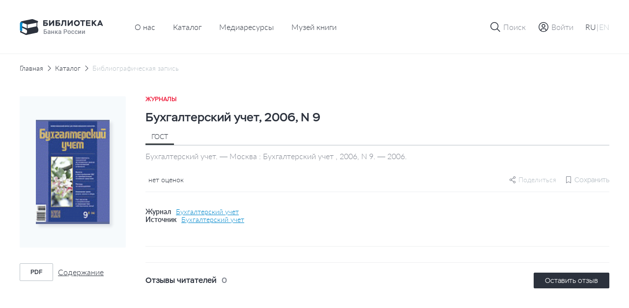

--- FILE ---
content_type: text/html; charset=UTF-8
request_url: https://library.cbr.ru/catalog/lib/mag/705167/
body_size: 33608
content:
<!DOCTYPE html>
<html lang="ru">
<head>
    
    <!-- Yandex.Metrika counter -->
        <noscript><div><img src="https://mc.yandex.ru/watch/93482645" style="position:absolute; left:-9999px;" alt=""/></div></noscript>
    <!-- /Yandex.Metrika counter -->
    <title>Бухгалтерский учет, 2006, N 9</title>
    <meta charset="utf-8">
    <meta name="viewport" content="width=device-width, initial-scale=1 maximum-scale=1 user-scalable=0">
    <meta http-equiv="X-UA-Compatible" content="IE=edge"/>
    <link rel="stylesheet" type="text/css" href="/local/templates/.default/css/style.css"/>
    <link rel="shortcut icon" type="image/x-icon" href="/favicon.ico"/>
        <meta http-equiv="Content-Type" content="text/html; charset=UTF-8" />
<meta name="robots" content="index, follow" />
<meta name="keywords" content="Библиотека Банка России" />
<meta name="description" content="На сайте Библиотеки Банка России представлен сводный электронный каталог изданий центрального аппарата и территориальных учреждений по направлениям деятельности Банка России." />
<script data-skip-moving="true">(function(w, d, n) {var cl = "bx-core";var ht = d.documentElement;var htc = ht ? ht.className : undefined;if (htc === undefined || htc.indexOf(cl) !== -1){return;}var ua = n.userAgent;if (/(iPad;)|(iPhone;)/i.test(ua)){cl += " bx-ios";}else if (/Windows/i.test(ua)){cl += ' bx-win';}else if (/Macintosh/i.test(ua)){cl += " bx-mac";}else if (/Linux/i.test(ua) && !/Android/i.test(ua)){cl += " bx-linux";}else if (/Android/i.test(ua)){cl += " bx-android";}cl += (/(ipad|iphone|android|mobile|touch)/i.test(ua) ? " bx-touch" : " bx-no-touch");cl += w.devicePixelRatio && w.devicePixelRatio >= 2? " bx-retina": " bx-no-retina";if (/AppleWebKit/.test(ua)){cl += " bx-chrome";}else if (/Opera/.test(ua)){cl += " bx-opera";}else if (/Firefox/.test(ua)){cl += " bx-firefox";}ht.className = htc ? htc + " " + cl : cl;})(window, document, navigator);</script>









</head>


<body class="page "   data-body-content
    >

<!--header-->
<header class="page__header header js-nice-scroll" data-header-root
    >
    <div></div>
    <div class="header__row">
        <div class="container">
            <div class="header__wrapper">
                <div class="header__block header__block--logo">
                    <div class="logo logo--small">
                        <a class="logo__link" href="/">
                                                            <img class="logo__pic" src="/local/templates/.default/images/icons/logo-header-ru.svg"
                                    alt="logo">
                                                    </a>
                    </div>
                </div>
                    <div class="header__block header__block--nav header__block--only-desktop">
        <nav class="header___nav nav nav--dark">
            <ul class="header__nav-list nav__list">
                                                        <li class="header__nav-item nav__item">
                        <a href="/about/" class="header__nav-link nav__item-link">О нас</a>
                    </li>
                                                                            <li class="header__nav-item nav__item">
                        <a href="/catalog/" class="header__nav-link nav__item-link">Каталог</a>
                    </li>
                                                                            <li class="header__nav-item nav__item">
                        <a href="/media/" class="header__nav-link nav__item-link">Медиаресурсы</a>
                    </li>
                                                                            <li class="header__nav-item nav__item">
                        <a href="/media/virtual_exhibitions/vmk/" class="header__nav-link nav__item-link">Музей книги</a>
                    </li>
                                                </ul>
        </nav>
    </div>
                <div class="header__block header__block--actions" data-header-actions>
                    <ul class="header__actions">
                        <li class="header__action header__action--search">
                            <button type="button" class="header-button" data-action="search">

                                <span class="header-button__icon header-button__icon--small">
                                    <svg class="icon icon--search">
                                        <use xlink:href="/local/templates/.default/images/icons/sprite.svg#icon-search"></use>
                                    </svg>
                                </span>

                                <span class="header-button__icon header-button__icon--cross header-button__icon--small">
                                    <svg class="icon icon--cross">
                                        <use xlink:href="/local/templates/.default/images/icons/sprite.svg#icon-cross"></use>
                                    </svg>
                                </span>

                                <span class="header-button__text">Поиск</span>
                            </button>
                        </li>

                                                    <li class="header__action header__action&#45;&#45;enter">
                                <a href="" class="header-button"
                                   data-fancybox
                                   data-modal-type="modal"
                                   data-src="#auth-modal"
                                >
                                     <span class="header-button__icon header-button__icon&#45;&#45;small">
                                        <svg class="icon icon&#45;&#45;user-profile">
                                            <use xlink:href="/local/templates/.default/images/icons/sprite.svg#icon-user-profile"></use>
                                        </svg>
                                    </span>
                                    <span class="header-button__text">Войти</span>
                                </a>
                            </li>
                        
                        <article id="auth-modal" class="modal modal--short modal--wide modal--footer box " style="display: none;">
    <form class="modal__form form" id="auth-form" data-validation="authForm" method="post" action="">
        <div class="modal__content">
            <header class="modal__section modal__section--header">
                <h4 class="modal__title heading heading--average">Авторизация</h4>
            </header>

            <section class="modal__section modal__section--content">
                <div class="form__row">
                    <div class="form__col">
                        <div class="form__field">
                            <div class="form__field-block form__field-block--label">
                                <label for="text16" class="form__label">
                                    <span class="form__label-text">E-mail</span>
                                </label>
                            </div>

                            <div class="form__field-block form__field-block--input">
                                <div class="input">
                                    <input type="text" class="input__control"
                                           name="USER_LOGIN" id="auth_email"
                                           placeholder="Введите e-mail" required>
                                </div>
                            </div>
                        </div>
                    </div>
                </div>
                <div class="form__row">
                    <div class="form__col">
                        <div class="form__field">
                            <div class="form__field-block form__field-block--label">
                                <label for="text16" class="form__label">
                                    <span class="form__label-text">Пароль</span>
                                </label>
                            </div>

                            <div class="form__field-block form__field-block--input">
                                <div class="input input--buttoned" data-eye-password>
                                    <input type="password" class="input__control" data-eye-password-input
                                           name="USER_PASSWORD" id="auth_password"
                                           placeholder="Введите пароль"
                                           value="" required>
                                    <div class="input__actions">
                                        <button type="button" data-eye-password-hide
                                                class="input__actions-hide input__button input__button--eye"
                                        >
                                            <svg class="icon icon--eye-password-hide">
                                                <use xlink:href="/local/templates/.default/images/icons/sprite.svg#icon-eye-password-hide"></use>
                                            </svg>
                                        </button>
                                        <button type="button"
                                                class="input__actions-show input__button input__button--eye"
                                                data-eye-password-show
                                        >
                                            <svg class="icon icon--eye-password">
                                                <use xlink:href="/local/templates/.default/images/icons/sprite.svg#icon-eye-password"></use>
                                            </svg>
                                        </button>
                                    </div>
                                </div>
                            </div>
                        </div>
                        <div class="form__field-notice">
                            <a href="javascript:" type="button"
                               class="link link--small link--iconed password__recovery"
                               data-fancybox data-modal-type="modal"
                               data-src="#password-recovery"
                            >
                                <svg class="link__icon icon icon--padlock">
                                    <use xlink:href="/local/templates/.default/images/icons/sprite.svg#icon-padlock"></use>
                                </svg>
                                <span class="link__text">
                                    Забыли пароль?                                </span>
                            </a>
                        </div>
                        <!-- captcha -->

                        <div class="add-review-form__captcha captcha auth_captcha" style="display: none">
                                <input type="hidden" id="auth_captcha_sid" value=""/>

                                <div class="captcha__content">
                                    <div class="captcha__label">
                                        Введите слово на картинке
                                    </div>

                                    <div class="captcha__img">
                                        <img id="auth_captcha_img" width="180" height="40" alt="CAPTCHA" src="/bitrix/tools/captcha.php?captcha_sid="/>
                                    </div>

                                    <div class="captcha__input input">
                                        <input type="text" class="input__control" id="auth_captcha_word" maxlength="50" value="" autocomplete="off" required>
                                    </div>
                                </div>
                        </div>

                        <!-- captcha -->
                    </div>
                </div>
            </section>
            <section class="modal__section modal__section--actions">

                <div class="auth_form__errors"></div>

                <div class="form__footer">
                    <button type="submit"
                            class="form__footer-button button button--filled button--medium"
                            data-submit-button="auth-form"
                    >
                        ВОЙТИ                    </button>
                </div>
            </section>
            <section class="modal__section modal__section--footer">
                <div class="modal__footer-row">
                    <a class="modal__footer-link link link--gray">
                        У вас еще нет аккаунта?                    </a>
                    <a class="modal__footer-link link link--gray modal__footer-link--tablet">
                        У вас еще нет аккаунта?                    </a>
                    <a class="modal__footer-link link link--gray modal__footer-link--mobile">
                        У вас еще нет аккаунта?                    </a>
                    <button type="button"
                            class="modal__footer-button button button--extra-small button--outlined button--outlined-extra-light"
                            data-fancybox data-modal-type="modal"
                            data-src="#registration-modal"
                    >
                        Зарегистрироваться                    </button>
                </div>
            </section>
        </div>
    </form>
</article>                        
<article id="registration-modal" class="modal modal--short modal--wide modal--footer box" style="display: none;">
    <form class="modal__form form" id="register-form" data-validation="registerForm"
          method="post"
          action="">
        <div class="modal__content">
            <header class="modal__section modal__section--header">
                <h4 class="modal__title heading heading--average">Регистрация</h4>
            </header>

            <section class="modal__section modal__section--content">
                <div class="form__row">
                    <div class="form__col">
                        <div class="form__field">
                            <div class="form__field-block form__field-block--label">
                                <label for="text16" class="form__label">
                                    <span class="form__label-text">E-mail</span>
                                </label>
                            </div>

                            <div class="form__field-block form__field-block--input">
                                <div class="input">
                                    <input type="text"
                                           class="input__control"
                                           name="EMAIL"
                                           id="reg_email"
                                           placeholder="Введите адрес личной почты"
                                           required
                                    >
                                </div>
                            </div>
                        </div>
                    </div>
                </div>
                <div class="form__row">
                    <div class="form__col">
                        <div class="form__field">
                            <div class="form__field-block form__field-block--label">
                                <label for="text16" class="form__label">
                                    <span class="form__label-text">Имя пользователя</span>
                                </label>
                            </div>

                            <div class="form__field-block form__field-block--input">
                                <div class="input">
                                    <input type="text" class="input__control" name="NAME"
                                           id="reg_user_name"
                                           placeholder="Введите имя пользователя"
                                           data-password-validate-name
                                           required
                                    >
                                </div>
                            </div>
                        </div>
                    </div>
                </div>
                <div class="form__row">
                    <div class="form__col">
                        <div class="form__field">
                            <div class="form__field-block form__field-block--label">
                                <label for="text16" class="form__label">
                                    <span class="form__label-text">Пароль</span>
                                </label>
                            </div>

                            <div class="form__field-block form__field-block--input">
                                <div class="input input--buttoned" data-eye-password>
                                    <input type="password" class="input__control" data-eye-password-input
                                           name="PASSWORD" id="password_reg"
                                           placeholder="Введите пароль"
                                           value=""
                                           required
                                           data-password-validate-hints
                                           data-validate-check-on-key-up
                                    >
                                    <div class="input__actions">
                                        <button type="button" data-eye-password-hide
                                                class="input__actions-hide input__button input__button--eye"
                                        >
                                            <svg class="icon icon--eye-password-hide">
                                                <use xlink:href="/local/templates/.default/images/icons/sprite.svg#icon-eye-password-hide"></use>
                                            </svg>
                                        </button>
                                        <button type="button"
                                                class="input__actions-show input__button input__button--eye"
                                                data-eye-password-show
                                        >
                                            <svg class="icon icon--eye-password">
                                                <use xlink:href="/local/templates/.default/images/icons/sprite.svg#icon-eye-password"></use>
                                            </svg>
                                        </button>
                                    </div>
                                </div>
                            </div>
                            <ul class="form__field-hints" data-password-hints>
                                <li class="form__field-hint" data-password-hint="minlength">
                                    Длина должна быть не менее 10 символов;                                </li>
                                <li class="form__field-hint" data-password-hint="register">
                                    В числе символов пароля должны присутствовать буквы (в верхнем и нижнем регистрах) и цифры;                                </li>
                                <li class="form__field-hint" data-password-hint="dictionary">
                                    Пароль не должен включать в себя легко вычисляемые сочетания символов, в том числе имена, фамилии, наименования ЛВС, а также общепринятые сокращения (СВТ, ЛВС, USER, SYSOP).                                </li>
                                <li class="form__field-hint" data-password-hint="symbols">
                                    В числе символов пароля должны присутствовать специальные символы, как  ,, ., <, >, /, ?, ;, :, ', ", [, ], {, }, |, `, ~, !, @, #, $, %, ^, &, *, (, ), _, +, =, -                                </li>
                            </ul>
                        </div>
                    </div>
                </div>
                <div class="form__row">
                    <div class="form__col">
                        <div class="form__field">
                            <div class="form__field-block form__field-block--label">
                                <label for="text16" class="form__label">
                                    <span class="form__label-text">
                                        Подтверждение пароля                                    </span>
                                </label>
                            </div>

                            <div class="form__field-block form__field-block--input">
                                <div class="input">
                                    <input type="password" class="input__control"
                                           name="CONFIRM_PASSWORD" id="re_password_reg"
                                           placeholder="Повторите пароль"
                                           value="" required>
                                </div>
                            </div>
                        </div>
                    </div>
                </div>
                                <div class="form__row">
                    <div class="form__col">
                        <div class="form__field">
                            <div class="form__field-block form__field-block--input">
                                <div class="input">
                                    <input type="hidden" id="captcha_sid" value="0c5b7ef401dc2de17efb827747503138"/>
                                    <div class="captcha__content">
                                        <div class="captcha__label">
                                            Введите слово на картинке
                                        </div>

                                        <div class="captcha__img">
                                            <img id="captcha_img" width="180" height="40" alt="CAPTCHA" src="/bitrix/tools/captcha.php?captcha_sid=0c5b7ef401dc2de17efb827747503138"/>
                                        </div>

                                        <div class="captcha__input input">
                                            <input type="text" class="input__control" id="captcha_word" maxlength="50" value="" autocomplete="off" required>
                                        </div>
                                    </div>
                                </div>
                            </div>
                        </div>
                    </div>
                </div>
                            </section>
            <section class="modal__section modal__section--actions">

                <div class="form__errors"></div>

                <div class="form__footer">
                    <button type="submit"
                            class="form__footer-button button button--filled button--medium"
                            data-submit-button="register-form"
                    >
                        ЗАРЕГИСТРИРОВАТЬСЯ                    </button>
                </div>
            </section>
            <section class="modal__section modal__section--footer">
                <div class="modal__footer-row">
                    <a class="modal__footer-link link link--gray">У вас уже есть аккаунт?</a>
                    <a class="modal__footer-link link link--gray modal__footer-link--tablet">
                        У вас уже есть аккаунт?                    </a>
                    <a class="modal__footer-link link link--gray modal__footer-link--mobile">
                        У вас уже есть аккаунт?                    </a>
                    <button type="button"
                            class="modal__footer-button button button--extra-small button--outlined button--outlined-extra-light"
                            data-fancybox data-modal-type="modal"
                            data-src="#auth-modal"
                    >
                        Авторизоваться                    </button>
                </div>
            </section>
        </div>
    </form>
</article>

<article id="registration-approve" class="modal modal--short modal--small modal--centered box"
         style="display: none">
    <div class="modal__content">
        <header class="modal__section modal__section--header">
            <h4 class="modal__title heading heading--average">Подтверждение регистрации</h4>
        </header>

        <section class="modal__section modal__section--content">
            <p class="modal__section-text">Для подтверждения регистрации требуется перейти по ссылке, отправленной на указанный email-адрес. После подтверждения вы можете отредактировать введенные данные в личном кабинете в разделе "Профиль".</p>
        </section>
        <section class="modal__section modal__section--actions">
            <div class="form__footer">
                <button type="button"
                        class="form__footer-button button button--filled button--medium"
                        data-fancybox-close
                >
                    OK                </button>
            </div>
        </section>
    </div>
</article>                                                
<article id="password-recovery" class="modal modal--short modal--wide box" style="display: none;">
    <form class="modal__form form" id="password-recovery-form"
          data-validation="recoveryPasswordForm" method="post" action="">
        <div class="modal__content">
            <header class="modal__section modal__section--header">
                <h4 class="modal__title heading heading--average">
                    Восстановление пароля                </h4>
            </header>

            <section class="modal__section modal__section--content">
                <div class="form__row">
                    <div class="form__col">
                        <div class="form__field">
                            <div class="form__field-block form__field-block--label">
                                <label for="text16" class="form__label">
                                    <span class="form__label-text">
                                        E-mail                                    </span>
                                </label>
                            </div>

                            <div class="form__field-block form__field-block--input">
                                <div class="input">
                                    <input type="text" class="input__control"
                                           name="USER_EMAIL"
                                           id="recovery_email"
                                           placeholder="Введите e-mail" required
                                    >
                                </div>
                            </div>
                        </div>
                    </div>
                </div>
                                    <div class="form__row">
                        <div class="form__col">
                            <div class="form__field">
                                <div class="form__field-block form__field-block--input">
                                    <div class="input">
                                        <input type="hidden" id="captcha_sid" value="0cf6d6a51ef9b9d1b31c0bcd9e2a20e9"/>
                                        <div class="captcha__content">
                                            <div class="captcha__label">
                                                Введите слово на картинке
                                            </div>

                                            <div class="captcha__img">
                                                <img id="captcha_img" width="180" height="40" alt="CAPTCHA" src="/bitrix/tools/captcha.php?captcha_sid=0cf6d6a51ef9b9d1b31c0bcd9e2a20e9"/>
                                            </div>

                                            <div class="captcha__input input">
                                                <input type="text" class="input__control" id="captcha_word" maxlength="50" value="" autocomplete="off" required>
                                            </div>
                                        </div>
                                    </div>
                                </div>
                            </div>
                        </div>
                    </div>
                            </section>

            <section class="modal__section modal__section--actions">

                <div class="form__errors"></div>

                <div class="form__footer">
                    <button type="submit"
                            class="form__footer-button button button--filled button--medium"
                            data-submit-button="password-recovery-form">
                        ОТПРАВИТЬ                    </button>
                </div>
            </section>
        </div>
    </form>
</article>

<article id="application-sent" class="modal modal--short modal--small modal--centered box" style="display: none;">
    <div class="modal__content">
        <header class="modal__section modal__section--header">
            <h4 class="modal__title heading heading--average modal__title--from-mobile">
                Ваша заявка отправлена!            </h4>
            <h4 class="modal__title heading heading--average modal__title--mobile">
                Ваша заявка успешно отправлена!            </h4>
        </header>

        <section class="modal__section modal__section--content">
            <p class="modal__section-text">Письмо с ссылкой на восстановление пароля отправлено на указанную почту.</p>
        </section>
        <section class="modal__section modal__section--actions">
            <div class="form__footer">
                <button type="button"
                        class="form__footer-button button button--filled button--medium"
                        data-fancybox-close
                >
                    OK                </button>
            </div>
        </section>
    </div>
</article>                        
                        <li class="header__action header__action--lang header__action--only-mobile">
                            <button type="button" class="header-button" data-action="menu">
                                 <span class="header-button__icon">
                                    <svg class="icon icon--burger">
                                        <use xlink:href="/local/templates/.default/images/icons/sprite.svg#icon-burger"></use>
                                    </svg>
                                </span>
                                <span class="header-button__icon header-button__icon--cross header-button__icon--small">
                                    <svg class="icon icon--cross">
                                        <use xlink:href="/local/templates/.default/images/icons/sprite.svg#icon-cross"></use>
                                    </svg>
                                </span>
                            </button>
                        </li>
                        <li class="header__action header__action--burger header__action--only-desktop">
                            <div class="header-button header-button--borderless">
                                <span class="header-button__text">
                                    <span data-lang-switcher="ru"
                                          class="header-button__text-lang
                                              is-active                                              "
                                    >RU</span>
                                    <span>|</span>
                                    <span data-lang-switcher="en"
                                          class="header-button__text-lang
                                                                                            "
                                    >EN</span>
                                </span>
                            </div>
                        </li>
                                            </ul>
                </div>
            </div>
        </div>
    </div>
    <div class="header__window">
        <div class="header__wrapper-window" data-header-window>
            
<div class="header__window-search window-search" data-window-id="search">
    <div class="window-search__container container">
        <form action="/search/index.php" class="window-search__form" method="GET">
            <div class="window-search__body">
                <div class="form__field">
                    <div class="input input--search input--buttoned">
                        <input type="text" class="input__control" name="q"
                                id="search-block" placeholder="Поиск по страницам сайта">
                        <button type="submit"
                                class="input__button">
                            <span class="button__icon button__icon--awesome">
                                <svg class="icon icon--carbon-search">
                                    <use xlink:href="/local/templates/.default/images/icons/sprite.svg#icon-carbon-search"></use>
                                </svg>
                            </span>
                        </button>
                    </div>
                </div>
            </div>
            <div class="window-search__buttons">

                <button type="submit"
                        class="window-search__button button button--medium button--filled">Найти                </button>
                <button type="button"
                        class="window-search__button button button--medium button--outlined"
                        data-close-window>Отменить                </button>
            </div>
        </form>
    </div>
</div>
                        <!-- Мобильное меню -->
            <div class="header__window-menu window-menu" data-window-id="menu">
                <div class="window-menu__container container">
                    <div class="window-menu__body">
                        
     <ul class="window-menu__list">
                                    <li class="window-menu__item" " data-accordion-section>
                <div class="window-menu__control" data-accordion-toggle>
                    <span class="window-menu__item-link">О нас</span>
                    <img class="window-menu__icon" src="/local/templates/.default/images/icons/chevron-down.svg" alt="Стрелка вниз">
                </div>
                <ul class="window-menu__list window-menu__list--submenu" data-accordion-content>
    <li class="window-menu__item ">
        <a href="/about/" class="window-menu__item-link">
            Библиотека сегодня        </a>
    </li>
    <li class="window-menu__item ">
        <a href="/about/history/" class="window-menu__item-link">
            История        </a>
    </li>
    <li class="window-menu__item ">
        <a href="/about/contacts/" class="window-menu__item-link">
            Контакты        </a>
    </li>
</ul>                </li>
                                            <li class="window-menu__item is-active">
                <a href="/catalog/" class="window-menu__item-link">
                    Каталог                </a>
            </li>
                                            <li class="window-menu__item ">
                <a href="/media/" class="window-menu__item-link">
                    Медиаресурсы                </a>
            </li>
                                            <li class="window-menu__item ">
                <a href="/media/virtual_exhibitions/vmk/" class="window-menu__item-link">
                    Музей книги                </a>
            </li>
                        </ul>
                        <div class="window-menu__switcher">
                            <button type="button" data-lang-switcher="ru" class="window-menu__switcher-item is-active">RU</button>
                            <button type="button" data-lang-switcher="en" class="window-menu__switcher-item ">EN</button>
                        </div>
                    </div>
                    <div class="window-menu__bottom">
                        <ul class="window-menu__list">
                                                    </ul>
                    </div>
                </div>
            </div>
            <!-- Мобильное меню -->

        </div>
    </div>

        <div class="browser-update-message" style="display: none;">
    <div class="container">
        <div class="browser-update-message__wrapper">
            <div class="browser-update-message__text-wrapper">
                <div class="browser-update-message__text">
                    Ваш браузер устарел. Обновите, пожалуйста, браузер для повышения уровня безопасности, скорости и комфорта использования сайта.                </div>
            </div>

            <button type="button"
                    class="browser-update-message__button button button--large button--filled-white"
            >
                Закрыть            </button>
        </div>
    </div>
</div>

</header>
<!--/header-->
<!--content-->
<div class="page__content content ">
    <main class="page__main main "><div class="container">
<div class="content__breadcrumbs breadcrumbs" aria-label="breadcrumb">
<ul class="breadcrumbs__list">
			<li class="breadcrumbs__item">
				<a href="/" title="Главная" class="breadcrumbs__link">Главная</a>
				<meta itemprop="position" content="1" />
			</li>
			<li class="breadcrumbs__item">
				<a href="/catalog/" title="Каталог" class="breadcrumbs__link">Каталог</a>
				<meta itemprop="position" content="2" />
			</li>
			<li class="breadcrumbs__item breadcrumbs__item--active">
			    <a href="" class="breadcrumbs__link">Библиографическая запись</a>
			</li></ul>
</div>
</div><div class='row'>
    <div class='col-xs-12'>

		<section class="page__section page__section--inner section">
    <div class="container">
        <div class="section__body">
            <div class="edition-detail">
                <div class="edition-detail__body">
                    <div class="edition-detail__left-block">
                        <div class="book-card-2">

                            <div class="book-card-2__header book-card-2__header--mobile-only">
                                <div class="book-card-2__label">
                                    Журналы                                </div>

                                <h1 class="book-card-2__title">
                                    Бухгалтерский учет, 2006, N 9                                </h1>
                            </div>

                            <div class="book-card-2__preview">
                                <div class="catalog-card__toggle-favourite toggle-favourite"
                                                                    >
                                    
<div class="toggle-favourite__inner">
                        <button type="button"
                    class="toggle-favourite__button toggle-button"
                                    data-fancybox
                    data-modal-type="modal"
                    data-src="#auth-modal"
                            >
                <svg class="toggle-button__icon icon icon--bookmark">
                    <use xlink:href="/local/templates/.default/images/icons/sprite.svg#icon-bookmark"></use>
                </svg>
            </button>
            </div>

                                </div>
                                <a href="/upload/covers/902/4z559yn2jti7pq9amm0yf2j5vnkgavvz.gif"
                                   class="book-card-2__preview-link"
                                   data-fancybox="images"
                                >
                                    <img class="book-card-2__preview-pic"
                                         src="/upload/covers/902/4z559yn2jti7pq9amm0yf2j5vnkgavvz.gif"
                                         alt="Бухгалтерский учет, 2006, N 9"
                                    >
                                </a>

                                <!-- Заглушка -->
                                <!-- <a href="#"
                                    class="book-card-2__preview-link"
                                >
                                    <img class="book-card-2__preview-pic"
                                        src="/local/templates/.default/images/plugs/plug-book.png"
                                        alt="Book card"
                                    >
                                </a> -->
                                <!-- // Заглушка -->
                            </div>

                            <div class="book-card-2__controls">
                                <div class="book-card-2__buttons">
                                                                                                                                                                                </div>
                                                                <div class="book-card-2__files">
                                    <ul class="book-card-2__files-list">
                                                                                <li class="book-card-2__files-item">
                                            <a href="/pdf-viewer/?id=340563"
                                               class="book-card-2__file-link file-link"
                                               target="_blank"
                                               data-statistics-file='{
                                                    "Просмотр текста": "Бухгалтерский учет, 2006, N 9",
                                                }'
                                            >
                                                <span class="file-link__type">
                                                    pdf                                                </span>

                                                <span class="file-link__name">
                                                    Содержание                                                </span>
                                            </a>
                                        </li>
                                                                            </ul>
                                </div>
                                
                                                            </div>
                            <!-- Другие издания-->
                                                        <!-- Другие издания-->
                        </div>
                    </div>


                    <div class="edition-detail__inner">
                        <div class="edition-detail__book-card-2 edition-detail__section book-card-2">
                            <div class="book-card-2__inner">
                                <div class="tabs" data-tabs>
                                <div class="book-card-2__header">
                                    <div class="book-card-2__label">
                                        Журналы                                    </div>

                                    <h1 class="book-card-2__title">
                                        Бухгалтерский учет, 2006, N 9                                    </h1>


                                </div>

                                <div class="book-card-2__body">
                                    <div class="book-card-2__tabs">
                                        <nav class="book__header-tabs tabs__items">
                                            <ul class="tabs__list">
                                                <li class="tabs__item book-card-2__tabs-item tabs__item--active"  data-tab="gost"
                                                    data-tab-disable-hash>ГОСТ</li>
                                                                                                                                            </ul>
                                        </nav>
                                    </div>

                                                                            <div class="tabs__body">
                                            <div class="book-card-2__description tabs__block tabs__block--active"
                                                 data-tab-section="gost">
                                                Бухгалтерский учет. — Москва : Бухгалтерский учет , 2006, N 9. — 2006.                                            </div>
                                                                                                                                </div>
                                                                        <div class="book-card-2__social-content">
                                        <div class="book-card-2__rating rating">
                                            <div class="rating__body">
                                                <ul class="rating__list"
                                                    data-tooltip-container='{
                                                                "placement": "bottom",
                                                                "offset": [40, 12],
                                                                "event": "hover"
                                                            }'
                                                >
                                                                                                                                                            <div class="rating__tooltip tooltip tooltip--arrow" data-tooltip>
                                                        0                                                    </div>
                                                </ul>

                                                <div class="rating__text">
                                                    нет оценок                                                </div>
                                            </div>
                                        </div>
                                        <div class="book-card-2__small-controls">
                                                                                        
    <div class="share book-card-2__share"
                  data-tooltip-container='{ "placement": "bottom-end", "offset": [0, 8] }'
    >
        <svg class="share__icon icon ">
            <use xlink:href="/local/templates/.default/images/icons/sprite.svg#icon-setting"></use>
        </svg>
        <span>Поделиться</span>

        <div class="share__tooltip-content tooltip" data-tooltip>
            <ul class="share__social-list socials">
                <li class="social-list__item">
                    <a href=""
                       class="socials__link"
                       target="_blank"
                       data-share-link="vk"
                       data-share-link-description="Бухгалтерский учет, 2006, N 9"
                    >
                        <img class="socials__link-icon"
                             src="/local/templates/.default/images/socials/vk-icon.png"
                             alt="Вконтакте"
                        >
                        Вконтакте                    </a>
                </li>
                <li class="social-list__item">
                    <a href=""
                       class="socials__link"
                       target="_blank"
                       data-share-link="ok"
                       data-share-link-description="Бухгалтерский учет, 2006, N 9"
                    >
                        <img class="socials__link-icon"
                             src="/local/templates/.default/images/socials/ok-icon.png"
                             alt="Одноклассники"
                        >
                        Одноклассники                    </a>
                </li>
                <li class="social-list__item">
                    <a href=""
                       class="socials__link"
                       target="_blank"
                       data-share-link="tg"
                       data-share-link-description="Бухгалтерский учет, 2006, N 9"
                    >
                        <img class="socials__link-icon"
                             src="/local/templates/.default/images/socials/tg-icon.png"
                             alt="Telegram"
                        >
                        Telegram                    </a>
                </li>
            </ul>
        </div>
    </div>
                                            <div class="toggle-favourite"
                                                                                            >
                                                
<div class="toggle-favourite__inner">
                        <button type="button"
                    class="toggle-favourite__button toggle-button toggle-button--small toggle-button--with-text"
                    data-toggle-item-vertical="705167"
                                            data-fancybox
                        data-modal-type="modal"
                        data-src="#auth-modal"
                                >
                <svg class="toggle-button__icon icon icon--bookmark">
                    <use xlink:href="/local/templates/.default/images/icons/sprite.svg#icon-bookmark"></use>
                </svg>
                <span class="toggle-button__text">Сохранить</span>
            </button>
            </div>

                                            </div>
                                            <!-- Подписка-->

                                                                                        <!-- Подписка-->
                                        </div>
                                    </div>
                                </div>
                                                                <div class="book-card-2__source">
                                                                                                                <div class="book-card-2__source-inner">
                                            <div class="book-card-2__source-text">Журнал</div>
                                            <a href="/catalog/lib/mag/354589/" class="book-card-2__source-button">
                                                Бухгалтерский учет                                            </a>
                                        </div>
                                                                                                                                                                                                                        <div class="book-card-2__source-inner">
                                        <div class="book-card-2__source-text">Источник</div>
                                        <button type="button"
                                                class="book-card-2__source-button"
                                                data-fancybox
                                                data-modal-type="modal"
                                                data-src="#select-edition"
                                        >
                                            Бухгалтерский учет                                        </button>
                                    </div>
                                                                                                                                            </div>
                                                                <div class="book-card-2__controls">
                                    <div class="book-card-2__buttons">
                                                                                                                                                                                                    </div>
                                                                        <div class="book-card-2__files">
                                        <ul class="book-card-2__files-list">
                                                                                          <li class="book-card-2__files-item">
                                                <a href="/pdf-viewer/?id=340563"
                                                   class="book-card-2__file-link file-link"
                                                   target="_blank"
                                                >
                                                    <span class="file-link__type">
                                                       pdf                                                    </span>

                                                    <span class="file-link__name">
                                                        Содержание                                                    </span>
                                                </a>
                                            </li>
                                                                                      </ul>
                                    </div>
                                                                    </div>
                                
                                <!-- ПОхожие издания -->
                                                                <!-- ПОхожие издания -->
                            </div>
                        </div>
                                                                        
                        <!-- Рекомендации-->
                                                <!-- Рекомендации-->

                        <!-- Отзывы-->
                        
<div class="edition-detail__section edition-detail__reviews reviews">
    <div class="reviews__inner">
        <div class="reviews__top">
            <div class="reviews__reader-reviews">
                <h2 class="reviews__reader-reviews-title edition-detail__section-title">
                    Отзывы читателей                </h2>

                <div class="reviews__reader-reviews-count">
                    0                </div>
            </div>

            <button class="button button--extra-small button--filled"
                    type="button"
                    data-fancybox
                    data-modal-type="modal"
                    data-src="#auth-modal"
            >
                Оставить отзыв            </button>
        </div>

        <ul class="reviews__list">
                    </ul>

            </div>
</div>

<article id="add-review"
         class="modal modal--wide box"
         style="display: none"
         data-reviews='{
             "params": {
                 "ELEMENT_ID": "705167",
                 "RECORD_ID": "128bde99ec87f7eb16d78f014988fc40/2006/9",
                 "BOOK_NAME": "Бухгалтерский учет, 2006, N 9"
             },
             "action": "addBookComment"
         }'
>
    <form id="add-review-form"
          method="post"
          action=""
          class="modal__form add-review-form form"
          data-validation="addFeedbackForm"
    >
        <div class="modal__content">
            <header class="modal__section modal__section--header">
                <h4 class="modal__title heading heading--average">Оставить отзыв</h4>
            </header>

            <section class="modal__section modal__section--content">
                <div class="form__row">
                    <div class="form__col">
                        <div class="form__field">
                            <div class="form__field-block form__field-block--label">
                                <label for="text1" class="form__label">
                                    <span class="form__label-text">Текст отзыва</span>
                                </label>
                            </div>

                            <div class="form__field-block form__field-block--input">
                                <div id="myviewport" class="input input--textarea">
                                    <textarea id="feedback-text"
                                              class="add-review-form__textarea input__control"
                                              name="feedback_text"
                                              placeholder="Введите текст"
                                              data-custom-scroll
                                    ></textarea>
                                </div>
                            </div>
                        </div>

                        <div class="add-review-form__field-description">
                            Максимальное количество символов — 1000
                        </div>
                    </div>
                </div>

                <div class="form__row">
                    <div class="form__col">
                        <div class="form__field">
                            <div class="form__field-block form__field-block--label">
                                <label for="text1" class="form__label">
                                    <span class="form__label-text">Оцените издание</span>
                                </label>
                            </div>

                            <div class="add-review-form__grade grade" data-rating-container>
                                <input class="grade__input"
                                       type="hidden"
                                       name="rating"
                                       data-filled="grade__icon grade__icon--filled"
                                       data-empty="grade__icon grade__icon--empty"
                                       data-empty="grade__icon grade__icon--empty"
                                       data-fractions="2"
                                       data-rating-input
                                       required
                                >

                                <span class="grade__value" data-rating-value></span>
                            </div>
                        </div>
                    </div>
                </div>
                <!-- captcha -->
                                <div class="add-review-form__captcha captcha">
                        <input type="hidden" id="feedback_captcha_sid" value="081118b3e40e78b78e71547357111a35"/>

                        <div class="captcha__content">
                            <div class="captcha__label">
                                Введите слово на картинке
                            </div>

                            <div class="captcha__img">
                                <img id="feedback_captcha_img" width="180" height="40" alt="CAPTCHA" src="/bitrix/tools/captcha.php?captcha_sid=081118b3e40e78b78e71547357111a35"/>
                            </div>

                            <div class="captcha__input input">
                                <input type="text" class="input__control" id="feedback_captcha_word" maxlength="50" value="" autocomplete="off" />
                            </div>
                        </div>

                </div>
                <div class="feedback_form__errors"></div>
                                <!-- captcha -->
            </section>
            <section class="modal__section modal__section--actions">
                <div class="form__footer form__footer--double-button">
                    <button type="submit"
                            class="form__footer-button button button--filled button--medium"
                            id="add-review-subm-btn"
                    >
                        отправить
                    </button>
                    <button type="button"
                            class="form__footer-button button button--outlined button--medium"
                            data-fancybox-close
                            data-clear-feedback-form
                    >
                        Отменить
                    </button>
                </div>
            </section>
        </div>
    </form>
</article>

<article id="review-sent" class="modal modal--short modal--small modal--centered box"
         style="display: none">
    <div class="modal__content">
        <header class="modal__section modal__section--header">
            <h4 class="modal__title heading heading--average modal__title--from-mobile">
                Ваш отзыв отправлен
            </h4>

            <h4 class="modal__title heading heading--average modal__title--mobile">
                Ваш отзыв отправлен
            </h4>
        </header>

        <section class="modal__section modal__section--content">
            <p class="modal__section-text">
                Ваш отзыв появится на сайте после модерации
            </p>
        </section>

        <section class="modal__section modal__section--actions">
            <div class="form__footer">
                <button type="button"
                        class="form__footer-button button button--filled button--medium"
                        data-fancybox-close
                >
                    Ок
                </button>
            </div>
        </section>
    </div>
</article>
                        <!-- Отзывы-->
                    </div>
                </div>
            </div>
        </div>
    </div>
</section>

<article id="digitization"
         class="modal modal--wide box"
         style="display: none"
>
    <form id="digitization-form"
          method="post"
          action=""
          class="digitization-form modal__form form"
          data-validation="digitizationForm"
    >
        <input type="hidden" name="bookId" value="705167" />
        <input type="hidden" name="recordId" value="128bde99ec87f7eb16d78f014988fc40/2006/9" />
        <div class="modal__content">
            <header class="modal__section modal__section--header">
                <h4 class="modal__title heading heading--average">Заявка на оцифровку</h4>
            </header>

            <section class="modal__section modal__section--content">
                <div class="form__row">
                    <div class="form__col">
                        <div class="form__field">
                            <div class="form__field-block form__field-block--label">
                                <label for="text1" class="form__label">
                                    <span class="form__label-text">Диапазон страниц</span>
                                </label>
                            </div>

                            <div class="form__field-block form__field-block--input">
                                <div class="input input--small input--double">
                                    <div class="input__wrapper" data-range-container>
                                        <div class="input__part">
                                            <input id="startPage"
                                                   class="input__control"
                                                   name="startPage"
                                                   placeholder="c"
                                                   data-range-start-input
                                                   data-inputmask="'placeholder': ''"
                                                   data-inputmask-regex="[0-9]+"
                                            >
                                        </div>
                                        <div class="input__part">
                                            <input id="endPage"
                                                   class="input__control"
                                                   name="endPage"
                                                   placeholder="по"
                                                   data-range-end-input
                                                   data-inputmask="'placeholder': ''"
                                                   data-inputmask-regex="[0-9]+"
                                            >
                                        </div>
                                    </div>
                                </div>
                            </div>
                        </div>

                        <div class="add-review-form__field-description">
                            Максимальное количество страниц — 50
                        </div>
                    </div>
                </div>

                <div class="form__row">
                    <div class="form__col">
                        <div class="form__field">
                            <div class="form__field-block form__field-block--input">
                                <div class="checkbox">
                                    <input id="confirm"
                                           class="checkbox__input"
                                           type="checkbox"
                                           name="confirm"
                                           value="s"
                                           required
                                           data-confirm-checkbox
                                    >

                                    <label for="confirm" class="checkbox__label">
                                    <span class="checkbox__icon">
                                        <svg class="checkbox__icon-pic icon icon--check">
                                            <use xlink:href="/local/templates/.default/images/icons/sprite.svg#icon-checkbox-checked"></use>
                                        </svg>
                                    </span>

                                        <span class="checkbox__text">Согласен с условиями</span>
                                    </label>
                                </div>
                            </div>
                        </div>

                        <div class="add-review-form__field-description">
                            Обращаем Ваше внимание на то, что в соответствии со ст.1275, ч.4 Гражданского кодекса РФ оцифровка издания в полном объеме не Допускается! П. 5 ст.1275, ч.4, ГК предоставляет библиотекам право копировать по запросам граждан в научных и образовательных целях отдельные статьи и малообъемные произведения, опубликованные в сборниках и других периодических печатных изданиях, а также короткие отрывки из иных письменных произведений.
                        </div>

                        <div class="form__row">
                            <div class="form__col">
                                <div class="form__dedicated-block dedicated-block">
                                    <div class="dedicated-block__inner">
                                        <div class="dedicated-block__title">
                                            Важно знать!
                                        </div>

                                        <div class="dedicated-block__text">
                                            <ul class="dedicated-block__list">
                                                <li class="dedicated-block__list-item">
                                                    1. Оцифровываются только издания, хранящиеся в фонде Библиотеки Банка России.
                                                </li>

                                                <li class="dedicated-block__list-item">
                                                    2. Оцифровывается только статья или глава (параграф) целиком, с указанием конкретного диапазона страниц. Заявки типа "с 1 по 50 страницу" выполнятся не будут.
                                                </li>
                                            </ul>
                                        </div>
                                    </div>
                                </div>
                            </div>
                        </div>
                    </div>
                </div>
            </section>

            <section class="modal__section modal__section--actions">
                <div class="form__errors" data-default-error style="display: none">
                    <span class="form__errors-text">Что-то пошло не так. Попробуйте позже или обратитесь в тех. поддержку</span>
                </div>
                <div class="form__errors" data-custom-error style="display: none">
                    <span class="form__errors-text"></span>
                </div>
                <div class="form__footer form__footer--double-button">
                    <button type="submit"
                            class="form__footer-button button button--filled button--medium submitRequest" disabled
                    >
                        отправить
                    </button>
                    <button type="button"
                            class="form__footer-button button button--outlined button--medium"
                            data-fancybox-close
                    >
                        Отменить
                    </button>
                </div>
            </section>
        </div>
    </form>
</article>

<article id="digitization-success"
         class="modal modal--wide box"
         style="display: none"
>
    <form id="digitization-success-form"
          method="post"
          action=""
          class="modal__form form"
    >
        <div class="modal__content">
            <header class="modal__section modal__section--header">
                <h4 class="modal__title heading heading--average">Ваша заявка отправлена!</h4>
            </header>

            <section class="modal__section modal__section--content">
                <p class="modal__section-text modal__section-text--color-black">
                    Статус вашей заявки вы сможете отследить в личном кабинете. Вы можете отменить заявку в течение часа.
                </p>
            </section>

            <section class="modal__section modal__section--actions">
                <div class="form__footer form__footer--double-button">
                    <button type="submit"
                            class="form__footer-button button button--filled button--medium"
                            data-fancybox-close
                    >
                        ок
                    </button>
                </div>
            </section>
        </div>
    </form>
</article>
<article id="select-edition"
         class="modal modal--wide box"
         style="display: none"
>
    <form id="select-edition-form"
          method="post"
          action=""
          class="modal__form form"
          data-redirect-links-container
    >
        <div class="modal__content">
            <header class="modal__section modal__section--header">
                <h4 class="modal__title heading heading--average">Выберите выпуск</h4>
            </header>
            <section class="modal__section modal__section--content modal__section--no-padding">
                <h5 class="modal__section-subtitle">
                    Бухгалтерский учет                </h5>

                <ul class="modal__links list-links">
                                        <li class="list-links__item"
                        data-redirect-link="/catalog/lib/mag/1013387/"
                    >
                    <a style="text-decoration:none" href="/catalog/lib/mag/1013387/">
                        Выпуск N 9 (2025)
                    </a>
                    </li>
                                        <li class="list-links__item"
                        data-redirect-link="/catalog/lib/mag/1010215/"
                    >
                    <a style="text-decoration:none" href="/catalog/lib/mag/1010215/">
                        Выпуск N 8 (2025)
                    </a>
                    </li>
                                        <li class="list-links__item"
                        data-redirect-link="/catalog/lib/mag/1004553/"
                    >
                    <a style="text-decoration:none" href="/catalog/lib/mag/1004553/">
                        Выпуск N 7 (2025)
                    </a>
                    </li>
                                        <li class="list-links__item"
                        data-redirect-link="/catalog/lib/mag/1000699/"
                    >
                    <a style="text-decoration:none" href="/catalog/lib/mag/1000699/">
                        Выпуск N 6 (2025)
                    </a>
                    </li>
                                        <li class="list-links__item"
                        data-redirect-link="/catalog/lib/mag/996383/"
                    >
                    <a style="text-decoration:none" href="/catalog/lib/mag/996383/">
                        Выпуск N 5 (2025)
                    </a>
                    </li>
                                        <li class="list-links__item"
                        data-redirect-link="/catalog/lib/mag/990909/"
                    >
                    <a style="text-decoration:none" href="/catalog/lib/mag/990909/">
                        Выпуск N 4 (2025)
                    </a>
                    </li>
                                        <li class="list-links__item"
                        data-redirect-link="/catalog/lib/mag/989533/"
                    >
                    <a style="text-decoration:none" href="/catalog/lib/mag/989533/">
                        Выпуск N 3 (2025)
                    </a>
                    </li>
                                        <li class="list-links__item"
                        data-redirect-link="/catalog/lib/mag/989335/"
                    >
                    <a style="text-decoration:none" href="/catalog/lib/mag/989335/">
                        Выпуск N 2 (2025)
                    </a>
                    </li>
                                        <li class="list-links__item"
                        data-redirect-link="/catalog/lib/mag/1023743/"
                    >
                    <a style="text-decoration:none" href="/catalog/lib/mag/1023743/">
                        Выпуск N 12 (2025)
                    </a>
                    </li>
                                        <li class="list-links__item"
                        data-redirect-link="/catalog/lib/mag/1021055/"
                    >
                    <a style="text-decoration:none" href="/catalog/lib/mag/1021055/">
                        Выпуск N 11 (2025)
                    </a>
                    </li>
                                        <li class="list-links__item"
                        data-redirect-link="/catalog/lib/mag/1016851/"
                    >
                    <a style="text-decoration:none" href="/catalog/lib/mag/1016851/">
                        Выпуск N 10 (2025)
                    </a>
                    </li>
                                        <li class="list-links__item"
                        data-redirect-link="/catalog/lib/mag/989209/"
                    >
                    <a style="text-decoration:none" href="/catalog/lib/mag/989209/">
                        Выпуск N 1 (2025)
                    </a>
                    </li>
                                        <li class="list-links__item"
                        data-redirect-link="/catalog/lib/mag/960475/"
                    >
                    <a style="text-decoration:none" href="/catalog/lib/mag/960475/">
                        Выпуск N 9 (2024)
                    </a>
                    </li>
                                        <li class="list-links__item"
                        data-redirect-link="/catalog/lib/mag/956689/"
                    >
                    <a style="text-decoration:none" href="/catalog/lib/mag/956689/">
                        Выпуск N 8 (2024)
                    </a>
                    </li>
                                        <li class="list-links__item"
                        data-redirect-link="/catalog/lib/mag/953775/"
                    >
                    <a style="text-decoration:none" href="/catalog/lib/mag/953775/">
                        Выпуск N 7 (2024)
                    </a>
                    </li>
                                        <li class="list-links__item"
                        data-redirect-link="/catalog/lib/mag/951073/"
                    >
                    <a style="text-decoration:none" href="/catalog/lib/mag/951073/">
                        Выпуск N 6 (2024)
                    </a>
                    </li>
                                        <li class="list-links__item"
                        data-redirect-link="/catalog/lib/mag/946561/"
                    >
                    <a style="text-decoration:none" href="/catalog/lib/mag/946561/">
                        Выпуск N 5 (2024)
                    </a>
                    </li>
                                        <li class="list-links__item"
                        data-redirect-link="/catalog/lib/mag/942231/"
                    >
                    <a style="text-decoration:none" href="/catalog/lib/mag/942231/">
                        Выпуск N 4 (2024)
                    </a>
                    </li>
                                        <li class="list-links__item"
                        data-redirect-link="/catalog/lib/mag/915685/"
                    >
                    <a style="text-decoration:none" href="/catalog/lib/mag/915685/">
                        Выпуск N 3 (2024)
                    </a>
                    </li>
                                        <li class="list-links__item"
                        data-redirect-link="/catalog/lib/mag/788683/"
                    >
                    <a style="text-decoration:none" href="/catalog/lib/mag/788683/">
                        Выпуск N 2 (2024)
                    </a>
                    </li>
                                        <li class="list-links__item"
                        data-redirect-link="/catalog/lib/mag/971227/"
                    >
                    <a style="text-decoration:none" href="/catalog/lib/mag/971227/">
                        Выпуск N 12 (2024)
                    </a>
                    </li>
                                        <li class="list-links__item"
                        data-redirect-link="/catalog/lib/mag/968199/"
                    >
                    <a style="text-decoration:none" href="/catalog/lib/mag/968199/">
                        Выпуск N 11 (2024)
                    </a>
                    </li>
                                        <li class="list-links__item"
                        data-redirect-link="/catalog/lib/mag/964011/"
                    >
                    <a style="text-decoration:none" href="/catalog/lib/mag/964011/">
                        Выпуск N 10 (2024)
                    </a>
                    </li>
                                        <li class="list-links__item"
                        data-redirect-link="/catalog/lib/mag/753849/"
                    >
                    <a style="text-decoration:none" href="/catalog/lib/mag/753849/">
                        Выпуск N 1 (2024)
                    </a>
                    </li>
                                        <li class="list-links__item"
                        data-redirect-link="/catalog/lib/mag/420703/"
                    >
                    <a style="text-decoration:none" href="/catalog/lib/mag/420703/">
                        Выпуск N 9 (2023)
                    </a>
                    </li>
                                        <li class="list-links__item"
                        data-redirect-link="/catalog/lib/mag/414911/"
                    >
                    <a style="text-decoration:none" href="/catalog/lib/mag/414911/">
                        Выпуск N 8 (2023)
                    </a>
                    </li>
                                        <li class="list-links__item"
                        data-redirect-link="/catalog/lib/mag/413047/"
                    >
                    <a style="text-decoration:none" href="/catalog/lib/mag/413047/">
                        Выпуск N 7 (2023)
                    </a>
                    </li>
                                        <li class="list-links__item"
                        data-redirect-link="/catalog/lib/mag/411183/"
                    >
                    <a style="text-decoration:none" href="/catalog/lib/mag/411183/">
                        Выпуск N 6 (2023)
                    </a>
                    </li>
                                        <li class="list-links__item"
                        data-redirect-link="/catalog/lib/mag/409439/"
                    >
                    <a style="text-decoration:none" href="/catalog/lib/mag/409439/">
                        Выпуск N 5 (2023)
                    </a>
                    </li>
                                        <li class="list-links__item"
                        data-redirect-link="/catalog/lib/mag/407269/"
                    >
                    <a style="text-decoration:none" href="/catalog/lib/mag/407269/">
                        Выпуск N 4 (2023)
                    </a>
                    </li>
                                        <li class="list-links__item"
                        data-redirect-link="/catalog/lib/mag/405181/"
                    >
                    <a style="text-decoration:none" href="/catalog/lib/mag/405181/">
                        Выпуск N 3 (2023)
                    </a>
                    </li>
                                        <li class="list-links__item"
                        data-redirect-link="/catalog/lib/mag/403995/"
                    >
                    <a style="text-decoration:none" href="/catalog/lib/mag/403995/">
                        Выпуск N 2 (2023)
                    </a>
                    </li>
                                        <li class="list-links__item"
                        data-redirect-link="/catalog/lib/mag/533111/"
                    >
                    <a style="text-decoration:none" href="/catalog/lib/mag/533111/">
                        Выпуск N 12 (2023)
                    </a>
                    </li>
                                        <li class="list-links__item"
                        data-redirect-link="/catalog/lib/mag/529757/"
                    >
                    <a style="text-decoration:none" href="/catalog/lib/mag/529757/">
                        Выпуск N 11 (2023)
                    </a>
                    </li>
                                        <li class="list-links__item"
                        data-redirect-link="/catalog/lib/mag/421605/"
                    >
                    <a style="text-decoration:none" href="/catalog/lib/mag/421605/">
                        Выпуск N 10 (2023)
                    </a>
                    </li>
                                        <li class="list-links__item"
                        data-redirect-link="/catalog/lib/mag/403641/"
                    >
                    <a style="text-decoration:none" href="/catalog/lib/mag/403641/">
                        Выпуск N 1 (2023)
                    </a>
                    </li>
                                        <li class="list-links__item"
                        data-redirect-link="/catalog/lib/mag/399425/"
                    >
                    <a style="text-decoration:none" href="/catalog/lib/mag/399425/">
                        Выпуск N 9 (2022)
                    </a>
                    </li>
                                        <li class="list-links__item"
                        data-redirect-link="/catalog/lib/mag/398619/"
                    >
                    <a style="text-decoration:none" href="/catalog/lib/mag/398619/">
                        Выпуск N 8 (2022)
                    </a>
                    </li>
                                        <li class="list-links__item"
                        data-redirect-link="/catalog/lib/mag/398067/"
                    >
                    <a style="text-decoration:none" href="/catalog/lib/mag/398067/">
                        Выпуск N 7 (2022)
                    </a>
                    </li>
                                        <li class="list-links__item"
                        data-redirect-link="/catalog/lib/mag/397791/"
                    >
                    <a style="text-decoration:none" href="/catalog/lib/mag/397791/">
                        Выпуск N 6 (2022)
                    </a>
                    </li>
                                        <li class="list-links__item"
                        data-redirect-link="/catalog/lib/mag/393805/"
                    >
                    <a style="text-decoration:none" href="/catalog/lib/mag/393805/">
                        Выпуск N 5 (2022)
                    </a>
                    </li>
                                        <li class="list-links__item"
                        data-redirect-link="/catalog/lib/mag/392591/"
                    >
                    <a style="text-decoration:none" href="/catalog/lib/mag/392591/">
                        Выпуск N 4 (2022)
                    </a>
                    </li>
                                        <li class="list-links__item"
                        data-redirect-link="/catalog/lib/mag/391825/"
                    >
                    <a style="text-decoration:none" href="/catalog/lib/mag/391825/">
                        Выпуск N 3 (2022)
                    </a>
                    </li>
                                        <li class="list-links__item"
                        data-redirect-link="/catalog/lib/mag/391821/"
                    >
                    <a style="text-decoration:none" href="/catalog/lib/mag/391821/">
                        Выпуск N 2 (2022)
                    </a>
                    </li>
                                        <li class="list-links__item"
                        data-redirect-link="/catalog/lib/mag/401931/"
                    >
                    <a style="text-decoration:none" href="/catalog/lib/mag/401931/">
                        Выпуск N 12 (2022)
                    </a>
                    </li>
                                        <li class="list-links__item"
                        data-redirect-link="/catalog/lib/mag/401039/"
                    >
                    <a style="text-decoration:none" href="/catalog/lib/mag/401039/">
                        Выпуск N 11 (2022)
                    </a>
                    </li>
                                        <li class="list-links__item"
                        data-redirect-link="/catalog/lib/mag/400051/"
                    >
                    <a style="text-decoration:none" href="/catalog/lib/mag/400051/">
                        Выпуск N 10 (2022)
                    </a>
                    </li>
                                        <li class="list-links__item"
                        data-redirect-link="/catalog/lib/mag/391819/"
                    >
                    <a style="text-decoration:none" href="/catalog/lib/mag/391819/">
                        Выпуск N 1 (2022)
                    </a>
                    </li>
                                        <li class="list-links__item"
                        data-redirect-link="/catalog/lib/mag/386675/"
                    >
                    <a style="text-decoration:none" href="/catalog/lib/mag/386675/">
                        Выпуск N 9 (2021)
                    </a>
                    </li>
                                        <li class="list-links__item"
                        data-redirect-link="/catalog/lib/mag/385583/"
                    >
                    <a style="text-decoration:none" href="/catalog/lib/mag/385583/">
                        Выпуск N 8 (2021)
                    </a>
                    </li>
                                        <li class="list-links__item"
                        data-redirect-link="/catalog/lib/mag/385071/"
                    >
                    <a style="text-decoration:none" href="/catalog/lib/mag/385071/">
                        Выпуск N 7 (2021)
                    </a>
                    </li>
                                        <li class="list-links__item"
                        data-redirect-link="/catalog/lib/mag/384211/"
                    >
                    <a style="text-decoration:none" href="/catalog/lib/mag/384211/">
                        Выпуск N 6 (2021)
                    </a>
                    </li>
                                        <li class="list-links__item"
                        data-redirect-link="/catalog/lib/mag/383603/"
                    >
                    <a style="text-decoration:none" href="/catalog/lib/mag/383603/">
                        Выпуск N 5 (2021)
                    </a>
                    </li>
                                        <li class="list-links__item"
                        data-redirect-link="/catalog/lib/mag/382407/"
                    >
                    <a style="text-decoration:none" href="/catalog/lib/mag/382407/">
                        Выпуск N 4 (2021)
                    </a>
                    </li>
                                        <li class="list-links__item"
                        data-redirect-link="/catalog/lib/mag/382243/"
                    >
                    <a style="text-decoration:none" href="/catalog/lib/mag/382243/">
                        Выпуск N 3 (2021)
                    </a>
                    </li>
                                        <li class="list-links__item"
                        data-redirect-link="/catalog/lib/mag/382241/"
                    >
                    <a style="text-decoration:none" href="/catalog/lib/mag/382241/">
                        Выпуск N 2 (2021)
                    </a>
                    </li>
                                        <li class="list-links__item"
                        data-redirect-link="/catalog/lib/mag/389409/"
                    >
                    <a style="text-decoration:none" href="/catalog/lib/mag/389409/">
                        Выпуск N 12 (2021)
                    </a>
                    </li>
                                        <li class="list-links__item"
                        data-redirect-link="/catalog/lib/mag/389079/"
                    >
                    <a style="text-decoration:none" href="/catalog/lib/mag/389079/">
                        Выпуск N 11 (2021)
                    </a>
                    </li>
                                        <li class="list-links__item"
                        data-redirect-link="/catalog/lib/mag/389077/"
                    >
                    <a style="text-decoration:none" href="/catalog/lib/mag/389077/">
                        Выпуск N 10 (2021)
                    </a>
                    </li>
                                        <li class="list-links__item"
                        data-redirect-link="/catalog/lib/mag/382239/"
                    >
                    <a style="text-decoration:none" href="/catalog/lib/mag/382239/">
                        Выпуск N 1 (2021)
                    </a>
                    </li>
                                        <li class="list-links__item"
                        data-redirect-link="/catalog/lib/mag/376941/"
                    >
                    <a style="text-decoration:none" href="/catalog/lib/mag/376941/">
                        Выпуск N 9 (2020)
                    </a>
                    </li>
                                        <li class="list-links__item"
                        data-redirect-link="/catalog/lib/mag/375689/"
                    >
                    <a style="text-decoration:none" href="/catalog/lib/mag/375689/">
                        Выпуск N 8 (2020)
                    </a>
                    </li>
                                        <li class="list-links__item"
                        data-redirect-link="/catalog/lib/mag/376425/"
                    >
                    <a style="text-decoration:none" href="/catalog/lib/mag/376425/">
                        Выпуск N 7 (2020)
                    </a>
                    </li>
                                        <li class="list-links__item"
                        data-redirect-link="/catalog/lib/mag/374237/"
                    >
                    <a style="text-decoration:none" href="/catalog/lib/mag/374237/">
                        Выпуск N 6 (2020)
                    </a>
                    </li>
                                        <li class="list-links__item"
                        data-redirect-link="/catalog/lib/mag/372955/"
                    >
                    <a style="text-decoration:none" href="/catalog/lib/mag/372955/">
                        Выпуск N 5 (2020)
                    </a>
                    </li>
                                        <li class="list-links__item"
                        data-redirect-link="/catalog/lib/mag/372953/"
                    >
                    <a style="text-decoration:none" href="/catalog/lib/mag/372953/">
                        Выпуск N 4 (2020)
                    </a>
                    </li>
                                        <li class="list-links__item"
                        data-redirect-link="/catalog/lib/mag/371135/"
                    >
                    <a style="text-decoration:none" href="/catalog/lib/mag/371135/">
                        Выпуск N 3 (2020)
                    </a>
                    </li>
                                        <li class="list-links__item"
                        data-redirect-link="/catalog/lib/mag/369847/"
                    >
                    <a style="text-decoration:none" href="/catalog/lib/mag/369847/">
                        Выпуск N 2 (2020)
                    </a>
                    </li>
                                        <li class="list-links__item"
                        data-redirect-link="/catalog/lib/mag/380659/"
                    >
                    <a style="text-decoration:none" href="/catalog/lib/mag/380659/">
                        Выпуск N 12 (2020)
                    </a>
                    </li>
                                        <li class="list-links__item"
                        data-redirect-link="/catalog/lib/mag/379587/"
                    >
                    <a style="text-decoration:none" href="/catalog/lib/mag/379587/">
                        Выпуск N 11 (2020)
                    </a>
                    </li>
                                        <li class="list-links__item"
                        data-redirect-link="/catalog/lib/mag/378021/"
                    >
                    <a style="text-decoration:none" href="/catalog/lib/mag/378021/">
                        Выпуск N 10 (2020)
                    </a>
                    </li>
                                        <li class="list-links__item"
                        data-redirect-link="/catalog/lib/mag/369587/"
                    >
                    <a style="text-decoration:none" href="/catalog/lib/mag/369587/">
                        Выпуск N 1 (2020)
                    </a>
                    </li>
                                        <li class="list-links__item"
                        data-redirect-link="/catalog/lib/mag/366723/"
                    >
                    <a style="text-decoration:none" href="/catalog/lib/mag/366723/">
                        Выпуск N 9 (2019)
                    </a>
                    </li>
                                        <li class="list-links__item"
                        data-redirect-link="/catalog/lib/mag/365587/"
                    >
                    <a style="text-decoration:none" href="/catalog/lib/mag/365587/">
                        Выпуск N 8 (2019)
                    </a>
                    </li>
                                        <li class="list-links__item"
                        data-redirect-link="/catalog/lib/mag/365197/"
                    >
                    <a style="text-decoration:none" href="/catalog/lib/mag/365197/">
                        Выпуск N 7 (2019)
                    </a>
                    </li>
                                        <li class="list-links__item"
                        data-redirect-link="/catalog/lib/mag/364737/"
                    >
                    <a style="text-decoration:none" href="/catalog/lib/mag/364737/">
                        Выпуск N 6 (2019)
                    </a>
                    </li>
                                        <li class="list-links__item"
                        data-redirect-link="/catalog/lib/mag/364359/"
                    >
                    <a style="text-decoration:none" href="/catalog/lib/mag/364359/">
                        Выпуск N 5 (2019)
                    </a>
                    </li>
                                        <li class="list-links__item"
                        data-redirect-link="/catalog/lib/mag/363977/"
                    >
                    <a style="text-decoration:none" href="/catalog/lib/mag/363977/">
                        Выпуск N 4 (2019)
                    </a>
                    </li>
                                        <li class="list-links__item"
                        data-redirect-link="/catalog/lib/mag/362609/"
                    >
                    <a style="text-decoration:none" href="/catalog/lib/mag/362609/">
                        Выпуск N 3 (2019)
                    </a>
                    </li>
                                        <li class="list-links__item"
                        data-redirect-link="/catalog/lib/mag/752425/"
                    >
                    <a style="text-decoration:none" href="/catalog/lib/mag/752425/">
                        Выпуск N 2 (2019)
                    </a>
                    </li>
                                        <li class="list-links__item"
                        data-redirect-link="/catalog/lib/mag/369113/"
                    >
                    <a style="text-decoration:none" href="/catalog/lib/mag/369113/">
                        Выпуск N 12 (2019)
                    </a>
                    </li>
                                        <li class="list-links__item"
                        data-redirect-link="/catalog/lib/mag/368083/"
                    >
                    <a style="text-decoration:none" href="/catalog/lib/mag/368083/">
                        Выпуск N 11 (2019)
                    </a>
                    </li>
                                        <li class="list-links__item"
                        data-redirect-link="/catalog/lib/mag/367183/"
                    >
                    <a style="text-decoration:none" href="/catalog/lib/mag/367183/">
                        Выпуск N 10 (2019)
                    </a>
                    </li>
                                        <li class="list-links__item"
                        data-redirect-link="/catalog/lib/mag/752133/"
                    >
                    <a style="text-decoration:none" href="/catalog/lib/mag/752133/">
                        Выпуск N 1 (2019)
                    </a>
                    </li>
                                        <li class="list-links__item"
                        data-redirect-link="/catalog/lib/mag/686003/"
                    >
                    <a style="text-decoration:none" href="/catalog/lib/mag/686003/">
                        Выпуск N 9 (2018)
                    </a>
                    </li>
                                        <li class="list-links__item"
                        data-redirect-link="/catalog/lib/mag/733187/"
                    >
                    <a style="text-decoration:none" href="/catalog/lib/mag/733187/">
                        Выпуск N 8 (2018)
                    </a>
                    </li>
                                        <li class="list-links__item"
                        data-redirect-link="/catalog/lib/mag/702013/"
                    >
                    <a style="text-decoration:none" href="/catalog/lib/mag/702013/">
                        Выпуск N 7 (2018)
                    </a>
                    </li>
                                        <li class="list-links__item"
                        data-redirect-link="/catalog/lib/mag/670677/"
                    >
                    <a style="text-decoration:none" href="/catalog/lib/mag/670677/">
                        Выпуск N 6 (2018)
                    </a>
                    </li>
                                        <li class="list-links__item"
                        data-redirect-link="/catalog/lib/mag/649101/"
                    >
                    <a style="text-decoration:none" href="/catalog/lib/mag/649101/">
                        Выпуск N 5 (2018)
                    </a>
                    </li>
                                        <li class="list-links__item"
                        data-redirect-link="/catalog/lib/mag/710257/"
                    >
                    <a style="text-decoration:none" href="/catalog/lib/mag/710257/">
                        Выпуск N 4 (2018)
                    </a>
                    </li>
                                        <li class="list-links__item"
                        data-redirect-link="/catalog/lib/mag/698139/"
                    >
                    <a style="text-decoration:none" href="/catalog/lib/mag/698139/">
                        Выпуск N 3 (2018)
                    </a>
                    </li>
                                        <li class="list-links__item"
                        data-redirect-link="/catalog/lib/mag/674961/"
                    >
                    <a style="text-decoration:none" href="/catalog/lib/mag/674961/">
                        Выпуск N 2 (2018)
                    </a>
                    </li>
                                        <li class="list-links__item"
                        data-redirect-link="/catalog/lib/mag/751609/"
                    >
                    <a style="text-decoration:none" href="/catalog/lib/mag/751609/">
                        Выпуск N 12 (2018)
                    </a>
                    </li>
                                        <li class="list-links__item"
                        data-redirect-link="/catalog/lib/mag/751211/"
                    >
                    <a style="text-decoration:none" href="/catalog/lib/mag/751211/">
                        Выпуск N 11 (2018)
                    </a>
                    </li>
                                        <li class="list-links__item"
                        data-redirect-link="/catalog/lib/mag/750169/"
                    >
                    <a style="text-decoration:none" href="/catalog/lib/mag/750169/">
                        Выпуск N 10 (2018)
                    </a>
                    </li>
                                        <li class="list-links__item"
                        data-redirect-link="/catalog/lib/mag/746685/"
                    >
                    <a style="text-decoration:none" href="/catalog/lib/mag/746685/">
                        Выпуск N 1 (2018)
                    </a>
                    </li>
                                        <li class="list-links__item"
                        data-redirect-link="/catalog/lib/mag/682735/"
                    >
                    <a style="text-decoration:none" href="/catalog/lib/mag/682735/">
                        Выпуск N 9 (2017)
                    </a>
                    </li>
                                        <li class="list-links__item"
                        data-redirect-link="/catalog/lib/mag/727831/"
                    >
                    <a style="text-decoration:none" href="/catalog/lib/mag/727831/">
                        Выпуск N 8 (2017)
                    </a>
                    </li>
                                        <li class="list-links__item"
                        data-redirect-link="/catalog/lib/mag/716985/"
                    >
                    <a style="text-decoration:none" href="/catalog/lib/mag/716985/">
                        Выпуск N 7 (2017)
                    </a>
                    </li>
                                        <li class="list-links__item"
                        data-redirect-link="/catalog/lib/mag/709161/"
                    >
                    <a style="text-decoration:none" href="/catalog/lib/mag/709161/">
                        Выпуск N 6 (2017)
                    </a>
                    </li>
                                        <li class="list-links__item"
                        data-redirect-link="/catalog/lib/mag/667321/"
                    >
                    <a style="text-decoration:none" href="/catalog/lib/mag/667321/">
                        Выпуск N 5 (2017)
                    </a>
                    </li>
                                        <li class="list-links__item"
                        data-redirect-link="/catalog/lib/mag/700039/"
                    >
                    <a style="text-decoration:none" href="/catalog/lib/mag/700039/">
                        Выпуск N 4 (2017)
                    </a>
                    </li>
                                        <li class="list-links__item"
                        data-redirect-link="/catalog/lib/mag/679067/"
                    >
                    <a style="text-decoration:none" href="/catalog/lib/mag/679067/">
                        Выпуск N 3 (2017)
                    </a>
                    </li>
                                        <li class="list-links__item"
                        data-redirect-link="/catalog/lib/mag/706355/"
                    >
                    <a style="text-decoration:none" href="/catalog/lib/mag/706355/">
                        Выпуск N 2 (2017)
                    </a>
                    </li>
                                        <li class="list-links__item"
                        data-redirect-link="/catalog/lib/mag/729235/"
                    >
                    <a style="text-decoration:none" href="/catalog/lib/mag/729235/">
                        Выпуск N 12 (2017)
                    </a>
                    </li>
                                        <li class="list-links__item"
                        data-redirect-link="/catalog/lib/mag/662541/"
                    >
                    <a style="text-decoration:none" href="/catalog/lib/mag/662541/">
                        Выпуск N 11 (2017)
                    </a>
                    </li>
                                        <li class="list-links__item"
                        data-redirect-link="/catalog/lib/mag/678853/"
                    >
                    <a style="text-decoration:none" href="/catalog/lib/mag/678853/">
                        Выпуск N 10 (2017)
                    </a>
                    </li>
                                        <li class="list-links__item"
                        data-redirect-link="/catalog/lib/mag/709835/"
                    >
                    <a style="text-decoration:none" href="/catalog/lib/mag/709835/">
                        Выпуск N 1 (2017)
                    </a>
                    </li>
                                        <li class="list-links__item"
                        data-redirect-link="/catalog/lib/mag/697395/"
                    >
                    <a style="text-decoration:none" href="/catalog/lib/mag/697395/">
                        Выпуск N 9 (2016)
                    </a>
                    </li>
                                        <li class="list-links__item"
                        data-redirect-link="/catalog/lib/mag/730965/"
                    >
                    <a style="text-decoration:none" href="/catalog/lib/mag/730965/">
                        Выпуск N 8 (2016)
                    </a>
                    </li>
                                        <li class="list-links__item"
                        data-redirect-link="/catalog/lib/mag/725223/"
                    >
                    <a style="text-decoration:none" href="/catalog/lib/mag/725223/">
                        Выпуск N 7 (2016)
                    </a>
                    </li>
                                        <li class="list-links__item"
                        data-redirect-link="/catalog/lib/mag/681749/"
                    >
                    <a style="text-decoration:none" href="/catalog/lib/mag/681749/">
                        Выпуск N 6 (2016)
                    </a>
                    </li>
                                        <li class="list-links__item"
                        data-redirect-link="/catalog/lib/mag/742851/"
                    >
                    <a style="text-decoration:none" href="/catalog/lib/mag/742851/">
                        Выпуск N 5 (2016)
                    </a>
                    </li>
                                        <li class="list-links__item"
                        data-redirect-link="/catalog/lib/mag/660607/"
                    >
                    <a style="text-decoration:none" href="/catalog/lib/mag/660607/">
                        Выпуск N 4 (2016)
                    </a>
                    </li>
                                        <li class="list-links__item"
                        data-redirect-link="/catalog/lib/mag/661161/"
                    >
                    <a style="text-decoration:none" href="/catalog/lib/mag/661161/">
                        Выпуск N 3 (2016)
                    </a>
                    </li>
                                        <li class="list-links__item"
                        data-redirect-link="/catalog/lib/mag/663839/"
                    >
                    <a style="text-decoration:none" href="/catalog/lib/mag/663839/">
                        Выпуск N 2 (2016)
                    </a>
                    </li>
                                        <li class="list-links__item"
                        data-redirect-link="/catalog/lib/mag/714189/"
                    >
                    <a style="text-decoration:none" href="/catalog/lib/mag/714189/">
                        Выпуск N 12 (2016)
                    </a>
                    </li>
                                        <li class="list-links__item"
                        data-redirect-link="/catalog/lib/mag/709911/"
                    >
                    <a style="text-decoration:none" href="/catalog/lib/mag/709911/">
                        Выпуск N 11 (2016)
                    </a>
                    </li>
                                        <li class="list-links__item"
                        data-redirect-link="/catalog/lib/mag/667933/"
                    >
                    <a style="text-decoration:none" href="/catalog/lib/mag/667933/">
                        Выпуск N 10 (2016)
                    </a>
                    </li>
                                        <li class="list-links__item"
                        data-redirect-link="/catalog/lib/mag/705991/"
                    >
                    <a style="text-decoration:none" href="/catalog/lib/mag/705991/">
                        Выпуск N 1 (2016)
                    </a>
                    </li>
                                        <li class="list-links__item"
                        data-redirect-link="/catalog/lib/mag/650523/"
                    >
                    <a style="text-decoration:none" href="/catalog/lib/mag/650523/">
                        Выпуск N 9 (2015)
                    </a>
                    </li>
                                        <li class="list-links__item"
                        data-redirect-link="/catalog/lib/mag/742079/"
                    >
                    <a style="text-decoration:none" href="/catalog/lib/mag/742079/">
                        Выпуск N 8 (2015)
                    </a>
                    </li>
                                        <li class="list-links__item"
                        data-redirect-link="/catalog/lib/mag/671167/"
                    >
                    <a style="text-decoration:none" href="/catalog/lib/mag/671167/">
                        Выпуск N 7 (2015)
                    </a>
                    </li>
                                        <li class="list-links__item"
                        data-redirect-link="/catalog/lib/mag/662163/"
                    >
                    <a style="text-decoration:none" href="/catalog/lib/mag/662163/">
                        Выпуск N 6 (2015)
                    </a>
                    </li>
                                        <li class="list-links__item"
                        data-redirect-link="/catalog/lib/mag/650495/"
                    >
                    <a style="text-decoration:none" href="/catalog/lib/mag/650495/">
                        Выпуск N 5 (2015)
                    </a>
                    </li>
                                        <li class="list-links__item"
                        data-redirect-link="/catalog/lib/mag/730791/"
                    >
                    <a style="text-decoration:none" href="/catalog/lib/mag/730791/">
                        Выпуск N 4 (2015)
                    </a>
                    </li>
                                        <li class="list-links__item"
                        data-redirect-link="/catalog/lib/mag/720963/"
                    >
                    <a style="text-decoration:none" href="/catalog/lib/mag/720963/">
                        Выпуск N 3 (2015)
                    </a>
                    </li>
                                        <li class="list-links__item"
                        data-redirect-link="/catalog/lib/mag/684325/"
                    >
                    <a style="text-decoration:none" href="/catalog/lib/mag/684325/">
                        Выпуск N 2 (2015)
                    </a>
                    </li>
                                        <li class="list-links__item"
                        data-redirect-link="/catalog/lib/mag/692427/"
                    >
                    <a style="text-decoration:none" href="/catalog/lib/mag/692427/">
                        Выпуск N 12 (2015)
                    </a>
                    </li>
                                        <li class="list-links__item"
                        data-redirect-link="/catalog/lib/mag/673279/"
                    >
                    <a style="text-decoration:none" href="/catalog/lib/mag/673279/">
                        Выпуск N 11 (2015)
                    </a>
                    </li>
                                        <li class="list-links__item"
                        data-redirect-link="/catalog/lib/mag/654063/"
                    >
                    <a style="text-decoration:none" href="/catalog/lib/mag/654063/">
                        Выпуск N 10 (2015)
                    </a>
                    </li>
                                        <li class="list-links__item"
                        data-redirect-link="/catalog/lib/mag/667223/"
                    >
                    <a style="text-decoration:none" href="/catalog/lib/mag/667223/">
                        Выпуск N 1 (2015)
                    </a>
                    </li>
                                        <li class="list-links__item"
                        data-redirect-link="/catalog/lib/mag/712501/"
                    >
                    <a style="text-decoration:none" href="/catalog/lib/mag/712501/">
                        Выпуск N 9 (2014)
                    </a>
                    </li>
                                        <li class="list-links__item"
                        data-redirect-link="/catalog/lib/mag/699917/"
                    >
                    <a style="text-decoration:none" href="/catalog/lib/mag/699917/">
                        Выпуск N 8 (2014)
                    </a>
                    </li>
                                        <li class="list-links__item"
                        data-redirect-link="/catalog/lib/mag/662275/"
                    >
                    <a style="text-decoration:none" href="/catalog/lib/mag/662275/">
                        Выпуск N 7 (2014)
                    </a>
                    </li>
                                        <li class="list-links__item"
                        data-redirect-link="/catalog/lib/mag/666603/"
                    >
                    <a style="text-decoration:none" href="/catalog/lib/mag/666603/">
                        Выпуск N 6 (2014)
                    </a>
                    </li>
                                        <li class="list-links__item"
                        data-redirect-link="/catalog/lib/mag/707461/"
                    >
                    <a style="text-decoration:none" href="/catalog/lib/mag/707461/">
                        Выпуск N 5 (2014)
                    </a>
                    </li>
                                        <li class="list-links__item"
                        data-redirect-link="/catalog/lib/mag/731201/"
                    >
                    <a style="text-decoration:none" href="/catalog/lib/mag/731201/">
                        Выпуск N 4 (2014)
                    </a>
                    </li>
                                        <li class="list-links__item"
                        data-redirect-link="/catalog/lib/mag/231168/"
                    >
                    <a style="text-decoration:none" href="/catalog/lib/mag/231168/">
                        Выпуск N 3 (2014)
                    </a>
                    </li>
                                        <li class="list-links__item"
                        data-redirect-link="/catalog/lib/mag/702127/"
                    >
                    <a style="text-decoration:none" href="/catalog/lib/mag/702127/">
                        Выпуск N 2 (2014)
                    </a>
                    </li>
                                        <li class="list-links__item"
                        data-redirect-link="/catalog/lib/mag/651739/"
                    >
                    <a style="text-decoration:none" href="/catalog/lib/mag/651739/">
                        Выпуск N 12 (2014)
                    </a>
                    </li>
                                        <li class="list-links__item"
                        data-redirect-link="/catalog/lib/mag/714951/"
                    >
                    <a style="text-decoration:none" href="/catalog/lib/mag/714951/">
                        Выпуск N 11 (2014)
                    </a>
                    </li>
                                        <li class="list-links__item"
                        data-redirect-link="/catalog/lib/mag/706981/"
                    >
                    <a style="text-decoration:none" href="/catalog/lib/mag/706981/">
                        Выпуск N 10 (2014)
                    </a>
                    </li>
                                        <li class="list-links__item"
                        data-redirect-link="/catalog/lib/mag/687361/"
                    >
                    <a style="text-decoration:none" href="/catalog/lib/mag/687361/">
                        Выпуск N 1 (2014)
                    </a>
                    </li>
                                        <li class="list-links__item"
                        data-redirect-link="/catalog/lib/mag/690857/"
                    >
                    <a style="text-decoration:none" href="/catalog/lib/mag/690857/">
                        Выпуск N 9 (2013)
                    </a>
                    </li>
                                        <li class="list-links__item"
                        data-redirect-link="/catalog/lib/mag/748189/"
                    >
                    <a style="text-decoration:none" href="/catalog/lib/mag/748189/">
                        Выпуск N 8 (2013)
                    </a>
                    </li>
                                        <li class="list-links__item"
                        data-redirect-link="/catalog/lib/mag/699543/"
                    >
                    <a style="text-decoration:none" href="/catalog/lib/mag/699543/">
                        Выпуск N 7 (2013)
                    </a>
                    </li>
                                        <li class="list-links__item"
                        data-redirect-link="/catalog/lib/mag/719095/"
                    >
                    <a style="text-decoration:none" href="/catalog/lib/mag/719095/">
                        Выпуск N 6 (2013)
                    </a>
                    </li>
                                        <li class="list-links__item"
                        data-redirect-link="/catalog/lib/mag/702581/"
                    >
                    <a style="text-decoration:none" href="/catalog/lib/mag/702581/">
                        Выпуск N 5 (2013)
                    </a>
                    </li>
                                        <li class="list-links__item"
                        data-redirect-link="/catalog/lib/mag/677805/"
                    >
                    <a style="text-decoration:none" href="/catalog/lib/mag/677805/">
                        Выпуск N 4 (2013)
                    </a>
                    </li>
                                        <li class="list-links__item"
                        data-redirect-link="/catalog/lib/mag/673553/"
                    >
                    <a style="text-decoration:none" href="/catalog/lib/mag/673553/">
                        Выпуск N 3 (2013)
                    </a>
                    </li>
                                        <li class="list-links__item"
                        data-redirect-link="/catalog/lib/mag/740643/"
                    >
                    <a style="text-decoration:none" href="/catalog/lib/mag/740643/">
                        Выпуск N 2 (2013)
                    </a>
                    </li>
                                        <li class="list-links__item"
                        data-redirect-link="/catalog/lib/mag/670293/"
                    >
                    <a style="text-decoration:none" href="/catalog/lib/mag/670293/">
                        Выпуск N 12 (2013)
                    </a>
                    </li>
                                        <li class="list-links__item"
                        data-redirect-link="/catalog/lib/mag/716479/"
                    >
                    <a style="text-decoration:none" href="/catalog/lib/mag/716479/">
                        Выпуск N 11 (2013)
                    </a>
                    </li>
                                        <li class="list-links__item"
                        data-redirect-link="/catalog/lib/mag/669653/"
                    >
                    <a style="text-decoration:none" href="/catalog/lib/mag/669653/">
                        Выпуск N 10 (2013)
                    </a>
                    </li>
                                        <li class="list-links__item"
                        data-redirect-link="/catalog/lib/mag/647669/"
                    >
                    <a style="text-decoration:none" href="/catalog/lib/mag/647669/">
                        Выпуск N 1 (2013)
                    </a>
                    </li>
                                        <li class="list-links__item"
                        data-redirect-link="/catalog/lib/mag/749935/"
                    >
                    <a style="text-decoration:none" href="/catalog/lib/mag/749935/">
                        Выпуск N 9 (2012)
                    </a>
                    </li>
                                        <li class="list-links__item"
                        data-redirect-link="/catalog/lib/mag/705663/"
                    >
                    <a style="text-decoration:none" href="/catalog/lib/mag/705663/">
                        Выпуск N 8 (2012)
                    </a>
                    </li>
                                        <li class="list-links__item"
                        data-redirect-link="/catalog/lib/mag/660351/"
                    >
                    <a style="text-decoration:none" href="/catalog/lib/mag/660351/">
                        Выпуск N 7 (2012)
                    </a>
                    </li>
                                        <li class="list-links__item"
                        data-redirect-link="/catalog/lib/mag/730467/"
                    >
                    <a style="text-decoration:none" href="/catalog/lib/mag/730467/">
                        Выпуск N 6 (2012)
                    </a>
                    </li>
                                        <li class="list-links__item"
                        data-redirect-link="/catalog/lib/mag/737577/"
                    >
                    <a style="text-decoration:none" href="/catalog/lib/mag/737577/">
                        Выпуск N 5 (2012)
                    </a>
                    </li>
                                        <li class="list-links__item"
                        data-redirect-link="/catalog/lib/mag/709519/"
                    >
                    <a style="text-decoration:none" href="/catalog/lib/mag/709519/">
                        Выпуск N 4 (2012)
                    </a>
                    </li>
                                        <li class="list-links__item"
                        data-redirect-link="/catalog/lib/mag/729971/"
                    >
                    <a style="text-decoration:none" href="/catalog/lib/mag/729971/">
                        Выпуск N 3 (2012)
                    </a>
                    </li>
                                        <li class="list-links__item"
                        data-redirect-link="/catalog/lib/mag/744627/"
                    >
                    <a style="text-decoration:none" href="/catalog/lib/mag/744627/">
                        Выпуск N 2 (2012)
                    </a>
                    </li>
                                        <li class="list-links__item"
                        data-redirect-link="/catalog/lib/mag/726285/"
                    >
                    <a style="text-decoration:none" href="/catalog/lib/mag/726285/">
                        Выпуск N 12 (2012)
                    </a>
                    </li>
                                        <li class="list-links__item"
                        data-redirect-link="/catalog/lib/mag/647401/"
                    >
                    <a style="text-decoration:none" href="/catalog/lib/mag/647401/">
                        Выпуск N 11 (2012)
                    </a>
                    </li>
                                        <li class="list-links__item"
                        data-redirect-link="/catalog/lib/mag/692821/"
                    >
                    <a style="text-decoration:none" href="/catalog/lib/mag/692821/">
                        Выпуск N 10 (2012)
                    </a>
                    </li>
                                        <li class="list-links__item"
                        data-redirect-link="/catalog/lib/mag/656247/"
                    >
                    <a style="text-decoration:none" href="/catalog/lib/mag/656247/">
                        Выпуск N 1 (2012)
                    </a>
                    </li>
                                        <li class="list-links__item"
                        data-redirect-link="/catalog/lib/mag/746491/"
                    >
                    <a style="text-decoration:none" href="/catalog/lib/mag/746491/">
                        Выпуск N 9 (2011)
                    </a>
                    </li>
                                        <li class="list-links__item"
                        data-redirect-link="/catalog/lib/mag/688005/"
                    >
                    <a style="text-decoration:none" href="/catalog/lib/mag/688005/">
                        Выпуск N 8 (2011)
                    </a>
                    </li>
                                        <li class="list-links__item"
                        data-redirect-link="/catalog/lib/mag/710719/"
                    >
                    <a style="text-decoration:none" href="/catalog/lib/mag/710719/">
                        Выпуск N 7 (2011)
                    </a>
                    </li>
                                        <li class="list-links__item"
                        data-redirect-link="/catalog/lib/mag/675875/"
                    >
                    <a style="text-decoration:none" href="/catalog/lib/mag/675875/">
                        Выпуск N 6 (2011)
                    </a>
                    </li>
                                        <li class="list-links__item"
                        data-redirect-link="/catalog/lib/mag/671907/"
                    >
                    <a style="text-decoration:none" href="/catalog/lib/mag/671907/">
                        Выпуск N 5 (2011)
                    </a>
                    </li>
                                        <li class="list-links__item"
                        data-redirect-link="/catalog/lib/mag/687589/"
                    >
                    <a style="text-decoration:none" href="/catalog/lib/mag/687589/">
                        Выпуск N 4 (2011)
                    </a>
                    </li>
                                        <li class="list-links__item"
                        data-redirect-link="/catalog/lib/mag/225970/"
                    >
                    <a style="text-decoration:none" href="/catalog/lib/mag/225970/">
                        Выпуск N 3 (2011)
                    </a>
                    </li>
                                        <li class="list-links__item"
                        data-redirect-link="/catalog/lib/mag/652539/"
                    >
                    <a style="text-decoration:none" href="/catalog/lib/mag/652539/">
                        Выпуск N 2 (2011)
                    </a>
                    </li>
                                        <li class="list-links__item"
                        data-redirect-link="/catalog/lib/mag/648721/"
                    >
                    <a style="text-decoration:none" href="/catalog/lib/mag/648721/">
                        Выпуск N 12 (2011)
                    </a>
                    </li>
                                        <li class="list-links__item"
                        data-redirect-link="/catalog/lib/mag/662377/"
                    >
                    <a style="text-decoration:none" href="/catalog/lib/mag/662377/">
                        Выпуск N 11 (2011)
                    </a>
                    </li>
                                        <li class="list-links__item"
                        data-redirect-link="/catalog/lib/mag/657197/"
                    >
                    <a style="text-decoration:none" href="/catalog/lib/mag/657197/">
                        Выпуск N 10 (2011)
                    </a>
                    </li>
                                        <li class="list-links__item"
                        data-redirect-link="/catalog/lib/mag/662771/"
                    >
                    <a style="text-decoration:none" href="/catalog/lib/mag/662771/">
                        Выпуск N 1 (2011)
                    </a>
                    </li>
                                        <li class="list-links__item"
                        data-redirect-link="/catalog/lib/mag/742481/"
                    >
                    <a style="text-decoration:none" href="/catalog/lib/mag/742481/">
                        Выпуск N 9 (2010)
                    </a>
                    </li>
                                        <li class="list-links__item"
                        data-redirect-link="/catalog/lib/mag/735733/"
                    >
                    <a style="text-decoration:none" href="/catalog/lib/mag/735733/">
                        Выпуск N 8 (2010)
                    </a>
                    </li>
                                        <li class="list-links__item"
                        data-redirect-link="/catalog/lib/mag/714441/"
                    >
                    <a style="text-decoration:none" href="/catalog/lib/mag/714441/">
                        Выпуск N 7 (2010)
                    </a>
                    </li>
                                        <li class="list-links__item"
                        data-redirect-link="/catalog/lib/mag/651945/"
                    >
                    <a style="text-decoration:none" href="/catalog/lib/mag/651945/">
                        Выпуск N 6 (2010)
                    </a>
                    </li>
                                        <li class="list-links__item"
                        data-redirect-link="/catalog/lib/mag/650247/"
                    >
                    <a style="text-decoration:none" href="/catalog/lib/mag/650247/">
                        Выпуск N 5 (2010)
                    </a>
                    </li>
                                        <li class="list-links__item"
                        data-redirect-link="/catalog/lib/mag/704367/"
                    >
                    <a style="text-decoration:none" href="/catalog/lib/mag/704367/">
                        Выпуск N 4 (2010)
                    </a>
                    </li>
                                        <li class="list-links__item"
                        data-redirect-link="/catalog/lib/mag/676839/"
                    >
                    <a style="text-decoration:none" href="/catalog/lib/mag/676839/">
                        Выпуск N 3 (2010)
                    </a>
                    </li>
                                        <li class="list-links__item"
                        data-redirect-link="/catalog/lib/mag/677419/"
                    >
                    <a style="text-decoration:none" href="/catalog/lib/mag/677419/">
                        Выпуск N 2 (2010)
                    </a>
                    </li>
                                        <li class="list-links__item"
                        data-redirect-link="/catalog/lib/mag/754241/"
                    >
                    <a style="text-decoration:none" href="/catalog/lib/mag/754241/">
                        Выпуск N 12 (2010)
                    </a>
                    </li>
                                        <li class="list-links__item"
                        data-redirect-link="/catalog/lib/mag/742735/"
                    >
                    <a style="text-decoration:none" href="/catalog/lib/mag/742735/">
                        Выпуск N 11 (2010)
                    </a>
                    </li>
                                        <li class="list-links__item"
                        data-redirect-link="/catalog/lib/mag/739997/"
                    >
                    <a style="text-decoration:none" href="/catalog/lib/mag/739997/">
                        Выпуск N 10 (2010)
                    </a>
                    </li>
                                        <li class="list-links__item"
                        data-redirect-link="/catalog/lib/mag/701479/"
                    >
                    <a style="text-decoration:none" href="/catalog/lib/mag/701479/">
                        Выпуск N 1 (2010)
                    </a>
                    </li>
                                        <li class="list-links__item"
                        data-redirect-link="/catalog/lib/mag/670775/"
                    >
                    <a style="text-decoration:none" href="/catalog/lib/mag/670775/">
                        Выпуск N 9 (2009)
                    </a>
                    </li>
                                        <li class="list-links__item"
                        data-redirect-link="/catalog/lib/mag/729581/"
                    >
                    <a style="text-decoration:none" href="/catalog/lib/mag/729581/">
                        Выпуск N 8 (2009)
                    </a>
                    </li>
                                        <li class="list-links__item"
                        data-redirect-link="/catalog/lib/mag/729563/"
                    >
                    <a style="text-decoration:none" href="/catalog/lib/mag/729563/">
                        Выпуск N 7 (2009)
                    </a>
                    </li>
                                        <li class="list-links__item"
                        data-redirect-link="/catalog/lib/mag/662345/"
                    >
                    <a style="text-decoration:none" href="/catalog/lib/mag/662345/">
                        Выпуск N 6 (2009)
                    </a>
                    </li>
                                        <li class="list-links__item"
                        data-redirect-link="/catalog/lib/mag/662341/"
                    >
                    <a style="text-decoration:none" href="/catalog/lib/mag/662341/">
                        Выпуск N 5 (2009)
                    </a>
                    </li>
                                        <li class="list-links__item"
                        data-redirect-link="/catalog/lib/mag/686677/"
                    >
                    <a style="text-decoration:none" href="/catalog/lib/mag/686677/">
                        Выпуск N 4 (2009)
                    </a>
                    </li>
                                        <li class="list-links__item"
                        data-redirect-link="/catalog/lib/mag/653743/"
                    >
                    <a style="text-decoration:none" href="/catalog/lib/mag/653743/">
                        Выпуск N 3 (2009)
                    </a>
                    </li>
                                        <li class="list-links__item"
                        data-redirect-link="/catalog/lib/mag/690871/"
                    >
                    <a style="text-decoration:none" href="/catalog/lib/mag/690871/">
                        Выпуск N 24 (2009)
                    </a>
                    </li>
                                        <li class="list-links__item"
                        data-redirect-link="/catalog/lib/mag/688761/"
                    >
                    <a style="text-decoration:none" href="/catalog/lib/mag/688761/">
                        Выпуск N 23 (2009)
                    </a>
                    </li>
                                        <li class="list-links__item"
                        data-redirect-link="/catalog/lib/mag/670913/"
                    >
                    <a style="text-decoration:none" href="/catalog/lib/mag/670913/">
                        Выпуск N 22 (2009)
                    </a>
                    </li>
                                        <li class="list-links__item"
                        data-redirect-link="/catalog/lib/mag/690815/"
                    >
                    <a style="text-decoration:none" href="/catalog/lib/mag/690815/">
                        Выпуск N 21 (2009)
                    </a>
                    </li>
                                        <li class="list-links__item"
                        data-redirect-link="/catalog/lib/mag/706519/"
                    >
                    <a style="text-decoration:none" href="/catalog/lib/mag/706519/">
                        Выпуск N 20 (2009)
                    </a>
                    </li>
                                        <li class="list-links__item"
                        data-redirect-link="/catalog/lib/mag/728599/"
                    >
                    <a style="text-decoration:none" href="/catalog/lib/mag/728599/">
                        Выпуск N 2 (2009)
                    </a>
                    </li>
                                        <li class="list-links__item"
                        data-redirect-link="/catalog/lib/mag/706505/"
                    >
                    <a style="text-decoration:none" href="/catalog/lib/mag/706505/">
                        Выпуск N 19 (2009)
                    </a>
                    </li>
                                        <li class="list-links__item"
                        data-redirect-link="/catalog/lib/mag/679831/"
                    >
                    <a style="text-decoration:none" href="/catalog/lib/mag/679831/">
                        Выпуск N 18 (2009)
                    </a>
                    </li>
                                        <li class="list-links__item"
                        data-redirect-link="/catalog/lib/mag/679821/"
                    >
                    <a style="text-decoration:none" href="/catalog/lib/mag/679821/">
                        Выпуск N 17 (2009)
                    </a>
                    </li>
                                        <li class="list-links__item"
                        data-redirect-link="/catalog/lib/mag/679791/"
                    >
                    <a style="text-decoration:none" href="/catalog/lib/mag/679791/">
                        Выпуск N 16 (2009)
                    </a>
                    </li>
                                        <li class="list-links__item"
                        data-redirect-link="/catalog/lib/mag/679779/"
                    >
                    <a style="text-decoration:none" href="/catalog/lib/mag/679779/">
                        Выпуск N 15 (2009)
                    </a>
                    </li>
                                        <li class="list-links__item"
                        data-redirect-link="/catalog/lib/mag/739171/"
                    >
                    <a style="text-decoration:none" href="/catalog/lib/mag/739171/">
                        Выпуск N 14 (2009)
                    </a>
                    </li>
                                        <li class="list-links__item"
                        data-redirect-link="/catalog/lib/mag/721823/"
                    >
                    <a style="text-decoration:none" href="/catalog/lib/mag/721823/">
                        Выпуск N 13 (2009)
                    </a>
                    </li>
                                        <li class="list-links__item"
                        data-redirect-link="/catalog/lib/mag/671823/"
                    >
                    <a style="text-decoration:none" href="/catalog/lib/mag/671823/">
                        Выпуск N 12 (2009)
                    </a>
                    </li>
                                        <li class="list-links__item"
                        data-redirect-link="/catalog/lib/mag/671743/"
                    >
                    <a style="text-decoration:none" href="/catalog/lib/mag/671743/">
                        Выпуск N 11 (2009)
                    </a>
                    </li>
                                        <li class="list-links__item"
                        data-redirect-link="/catalog/lib/mag/670777/"
                    >
                    <a style="text-decoration:none" href="/catalog/lib/mag/670777/">
                        Выпуск N 10 (2009)
                    </a>
                    </li>
                                        <li class="list-links__item"
                        data-redirect-link="/catalog/lib/mag/728575/"
                    >
                    <a style="text-decoration:none" href="/catalog/lib/mag/728575/">
                        Выпуск N 1 (2009)
                    </a>
                    </li>
                                        <li class="list-links__item"
                        data-redirect-link="/catalog/lib/mag/647699/"
                    >
                    <a style="text-decoration:none" href="/catalog/lib/mag/647699/">
                        Выпуск N 9 (2008)
                    </a>
                    </li>
                                        <li class="list-links__item"
                        data-redirect-link="/catalog/lib/mag/707815/"
                    >
                    <a style="text-decoration:none" href="/catalog/lib/mag/707815/">
                        Выпуск N 8 (2008)
                    </a>
                    </li>
                                        <li class="list-links__item"
                        data-redirect-link="/catalog/lib/mag/707765/"
                    >
                    <a style="text-decoration:none" href="/catalog/lib/mag/707765/">
                        Выпуск N 7 (2008)
                    </a>
                    </li>
                                        <li class="list-links__item"
                        data-redirect-link="/catalog/lib/mag/690177/"
                    >
                    <a style="text-decoration:none" href="/catalog/lib/mag/690177/">
                        Выпуск N 6 (2008)
                    </a>
                    </li>
                                        <li class="list-links__item"
                        data-redirect-link="/catalog/lib/mag/680921/"
                    >
                    <a style="text-decoration:none" href="/catalog/lib/mag/680921/">
                        Выпуск N 5 (2008)
                    </a>
                    </li>
                                        <li class="list-links__item"
                        data-redirect-link="/catalog/lib/mag/680915/"
                    >
                    <a style="text-decoration:none" href="/catalog/lib/mag/680915/">
                        Выпуск N 4 (2008)
                    </a>
                    </li>
                                        <li class="list-links__item"
                        data-redirect-link="/catalog/lib/mag/680907/"
                    >
                    <a style="text-decoration:none" href="/catalog/lib/mag/680907/">
                        Выпуск N 3 (2008)
                    </a>
                    </li>
                                        <li class="list-links__item"
                        data-redirect-link="/catalog/lib/mag/699339/"
                    >
                    <a style="text-decoration:none" href="/catalog/lib/mag/699339/">
                        Выпуск N 24 (2008)
                    </a>
                    </li>
                                        <li class="list-links__item"
                        data-redirect-link="/catalog/lib/mag/748915/"
                    >
                    <a style="text-decoration:none" href="/catalog/lib/mag/748915/">
                        Выпуск N 23 (2008)
                    </a>
                    </li>
                                        <li class="list-links__item"
                        data-redirect-link="/catalog/lib/mag/714653/"
                    >
                    <a style="text-decoration:none" href="/catalog/lib/mag/714653/">
                        Выпуск N 22 (2008)
                    </a>
                    </li>
                                        <li class="list-links__item"
                        data-redirect-link="/catalog/lib/mag/710909/"
                    >
                    <a style="text-decoration:none" href="/catalog/lib/mag/710909/">
                        Выпуск N 21 (2008)
                    </a>
                    </li>
                                        <li class="list-links__item"
                        data-redirect-link="/catalog/lib/mag/710841/"
                    >
                    <a style="text-decoration:none" href="/catalog/lib/mag/710841/">
                        Выпуск N 20 (2008)
                    </a>
                    </li>
                                        <li class="list-links__item"
                        data-redirect-link="/catalog/lib/mag/713257/"
                    >
                    <a style="text-decoration:none" href="/catalog/lib/mag/713257/">
                        Выпуск N 2 (2008)
                    </a>
                    </li>
                                        <li class="list-links__item"
                        data-redirect-link="/catalog/lib/mag/710837/"
                    >
                    <a style="text-decoration:none" href="/catalog/lib/mag/710837/">
                        Выпуск N 19 (2008)
                    </a>
                    </li>
                                        <li class="list-links__item"
                        data-redirect-link="/catalog/lib/mag/688349/"
                    >
                    <a style="text-decoration:none" href="/catalog/lib/mag/688349/">
                        Выпуск N 18 (2008)
                    </a>
                    </li>
                                        <li class="list-links__item"
                        data-redirect-link="/catalog/lib/mag/675197/"
                    >
                    <a style="text-decoration:none" href="/catalog/lib/mag/675197/">
                        Выпуск N 17 (2008)
                    </a>
                    </li>
                                        <li class="list-links__item"
                        data-redirect-link="/catalog/lib/mag/675183/"
                    >
                    <a style="text-decoration:none" href="/catalog/lib/mag/675183/">
                        Выпуск N 16 (2008)
                    </a>
                    </li>
                                        <li class="list-links__item"
                        data-redirect-link="/catalog/lib/mag/710425/"
                    >
                    <a style="text-decoration:none" href="/catalog/lib/mag/710425/">
                        Выпуск N 15 (2008)
                    </a>
                    </li>
                                        <li class="list-links__item"
                        data-redirect-link="/catalog/lib/mag/669453/"
                    >
                    <a style="text-decoration:none" href="/catalog/lib/mag/669453/">
                        Выпуск N 14 (2008)
                    </a>
                    </li>
                                        <li class="list-links__item"
                        data-redirect-link="/catalog/lib/mag/669441/"
                    >
                    <a style="text-decoration:none" href="/catalog/lib/mag/669441/">
                        Выпуск N 13 (2008)
                    </a>
                    </li>
                                        <li class="list-links__item"
                        data-redirect-link="/catalog/lib/mag/669367/"
                    >
                    <a style="text-decoration:none" href="/catalog/lib/mag/669367/">
                        Выпуск N 12 (2008)
                    </a>
                    </li>
                                        <li class="list-links__item"
                        data-redirect-link="/catalog/lib/mag/739537/"
                    >
                    <a style="text-decoration:none" href="/catalog/lib/mag/739537/">
                        Выпуск N 11 (2008)
                    </a>
                    </li>
                                        <li class="list-links__item"
                        data-redirect-link="/catalog/lib/mag/738881/"
                    >
                    <a style="text-decoration:none" href="/catalog/lib/mag/738881/">
                        Выпуск N 10 (2008)
                    </a>
                    </li>
                                        <li class="list-links__item"
                        data-redirect-link="/catalog/lib/mag/713251/"
                    >
                    <a style="text-decoration:none" href="/catalog/lib/mag/713251/">
                        Выпуск N 1 (2008)
                    </a>
                    </li>
                                        <li class="list-links__item"
                        data-redirect-link="/catalog/lib/mag/657669/"
                    >
                    <a style="text-decoration:none" href="/catalog/lib/mag/657669/">
                        Выпуск N 9 (2007)
                    </a>
                    </li>
                                        <li class="list-links__item"
                        data-redirect-link="/catalog/lib/mag/657663/"
                    >
                    <a style="text-decoration:none" href="/catalog/lib/mag/657663/">
                        Выпуск N 8 (2007)
                    </a>
                    </li>
                                        <li class="list-links__item"
                        data-redirect-link="/catalog/lib/mag/693731/"
                    >
                    <a style="text-decoration:none" href="/catalog/lib/mag/693731/">
                        Выпуск N 7 (2007)
                    </a>
                    </li>
                                        <li class="list-links__item"
                        data-redirect-link="/catalog/lib/mag/693727/"
                    >
                    <a style="text-decoration:none" href="/catalog/lib/mag/693727/">
                        Выпуск N 6 (2007)
                    </a>
                    </li>
                                        <li class="list-links__item"
                        data-redirect-link="/catalog/lib/mag/677565/"
                    >
                    <a style="text-decoration:none" href="/catalog/lib/mag/677565/">
                        Выпуск N 5 (2007)
                    </a>
                    </li>
                                        <li class="list-links__item"
                        data-redirect-link="/catalog/lib/mag/677525/"
                    >
                    <a style="text-decoration:none" href="/catalog/lib/mag/677525/">
                        Выпуск N 4 (2007)
                    </a>
                    </li>
                                        <li class="list-links__item"
                        data-redirect-link="/catalog/lib/mag/694765/"
                    >
                    <a style="text-decoration:none" href="/catalog/lib/mag/694765/">
                        Выпуск N 3 (2007)
                    </a>
                    </li>
                                        <li class="list-links__item"
                        data-redirect-link="/catalog/lib/mag/738993/"
                    >
                    <a style="text-decoration:none" href="/catalog/lib/mag/738993/">
                        Выпуск N 24 (2007)
                    </a>
                    </li>
                                        <li class="list-links__item"
                        data-redirect-link="/catalog/lib/mag/721665/"
                    >
                    <a style="text-decoration:none" href="/catalog/lib/mag/721665/">
                        Выпуск N 23 (2007)
                    </a>
                    </li>
                                        <li class="list-links__item"
                        data-redirect-link="/catalog/lib/mag/698339/"
                    >
                    <a style="text-decoration:none" href="/catalog/lib/mag/698339/">
                        Выпуск N 22 (2007)
                    </a>
                    </li>
                                        <li class="list-links__item"
                        data-redirect-link="/catalog/lib/mag/728479/"
                    >
                    <a style="text-decoration:none" href="/catalog/lib/mag/728479/">
                        Выпуск N 21 (2007)
                    </a>
                    </li>
                                        <li class="list-links__item"
                        data-redirect-link="/catalog/lib/mag/661913/"
                    >
                    <a style="text-decoration:none" href="/catalog/lib/mag/661913/">
                        Выпуск N 20 (2007)
                    </a>
                    </li>
                                        <li class="list-links__item"
                        data-redirect-link="/catalog/lib/mag/674779/"
                    >
                    <a style="text-decoration:none" href="/catalog/lib/mag/674779/">
                        Выпуск N 2 (2007)
                    </a>
                    </li>
                                        <li class="list-links__item"
                        data-redirect-link="/catalog/lib/mag/675627/"
                    >
                    <a style="text-decoration:none" href="/catalog/lib/mag/675627/">
                        Выпуск N 19 (2007)
                    </a>
                    </li>
                                        <li class="list-links__item"
                        data-redirect-link="/catalog/lib/mag/675591/"
                    >
                    <a style="text-decoration:none" href="/catalog/lib/mag/675591/">
                        Выпуск N 18 (2007)
                    </a>
                    </li>
                                        <li class="list-links__item"
                        data-redirect-link="/catalog/lib/mag/675577/"
                    >
                    <a style="text-decoration:none" href="/catalog/lib/mag/675577/">
                        Выпуск N 17 (2007)
                    </a>
                    </li>
                                        <li class="list-links__item"
                        data-redirect-link="/catalog/lib/mag/651387/"
                    >
                    <a style="text-decoration:none" href="/catalog/lib/mag/651387/">
                        Выпуск N 16 (2007)
                    </a>
                    </li>
                                        <li class="list-links__item"
                        data-redirect-link="/catalog/lib/mag/709035/"
                    >
                    <a style="text-decoration:none" href="/catalog/lib/mag/709035/">
                        Выпуск N 15 (2007)
                    </a>
                    </li>
                                        <li class="list-links__item"
                        data-redirect-link="/catalog/lib/mag/706115/"
                    >
                    <a style="text-decoration:none" href="/catalog/lib/mag/706115/">
                        Выпуск N 14 (2007)
                    </a>
                    </li>
                                        <li class="list-links__item"
                        data-redirect-link="/catalog/lib/mag/706055/"
                    >
                    <a style="text-decoration:none" href="/catalog/lib/mag/706055/">
                        Выпуск N 13 (2007)
                    </a>
                    </li>
                                        <li class="list-links__item"
                        data-redirect-link="/catalog/lib/mag/661231/"
                    >
                    <a style="text-decoration:none" href="/catalog/lib/mag/661231/">
                        Выпуск N 12 (2007)
                    </a>
                    </li>
                                        <li class="list-links__item"
                        data-redirect-link="/catalog/lib/mag/661215/"
                    >
                    <a style="text-decoration:none" href="/catalog/lib/mag/661215/">
                        Выпуск N 11 (2007)
                    </a>
                    </li>
                                        <li class="list-links__item"
                        data-redirect-link="/catalog/lib/mag/733395/"
                    >
                    <a style="text-decoration:none" href="/catalog/lib/mag/733395/">
                        Выпуск N 10 (2007)
                    </a>
                    </li>
                                        <li class="list-links__item"
                        data-redirect-link="/catalog/lib/mag/674761/"
                    >
                    <a style="text-decoration:none" href="/catalog/lib/mag/674761/">
                        Выпуск N 1 (2007)
                    </a>
                    </li>
                                        <li class="list-links__item"
                        data-redirect-link="/catalog/lib/mag/705167/"
                    >
                    <a style="text-decoration:none" href="/catalog/lib/mag/705167/">
                        Выпуск N 9 (2006)
                    </a>
                    </li>
                                        <li class="list-links__item"
                        data-redirect-link="/catalog/lib/mag/705089/"
                    >
                    <a style="text-decoration:none" href="/catalog/lib/mag/705089/">
                        Выпуск N 8 (2006)
                    </a>
                    </li>
                                        <li class="list-links__item"
                        data-redirect-link="/catalog/lib/mag/738059/"
                    >
                    <a style="text-decoration:none" href="/catalog/lib/mag/738059/">
                        Выпуск N 7 (2006)
                    </a>
                    </li>
                                        <li class="list-links__item"
                        data-redirect-link="/catalog/lib/mag/733447/"
                    >
                    <a style="text-decoration:none" href="/catalog/lib/mag/733447/">
                        Выпуск N 6 (2006)
                    </a>
                    </li>
                                        <li class="list-links__item"
                        data-redirect-link="/catalog/lib/mag/714103/"
                    >
                    <a style="text-decoration:none" href="/catalog/lib/mag/714103/">
                        Выпуск N 5 (2006)
                    </a>
                    </li>
                                        <li class="list-links__item"
                        data-redirect-link="/catalog/lib/mag/714035/"
                    >
                    <a style="text-decoration:none" href="/catalog/lib/mag/714035/">
                        Выпуск N 4 (2006)
                    </a>
                    </li>
                                        <li class="list-links__item"
                        data-redirect-link="/catalog/lib/mag/714019/"
                    >
                    <a style="text-decoration:none" href="/catalog/lib/mag/714019/">
                        Выпуск N 3 (2006)
                    </a>
                    </li>
                                        <li class="list-links__item"
                        data-redirect-link="/catalog/lib/mag/674751/"
                    >
                    <a style="text-decoration:none" href="/catalog/lib/mag/674751/">
                        Выпуск N 24 (2006)
                    </a>
                    </li>
                                        <li class="list-links__item"
                        data-redirect-link="/catalog/lib/mag/696717/"
                    >
                    <a style="text-decoration:none" href="/catalog/lib/mag/696717/">
                        Выпуск N 23 (2006)
                    </a>
                    </li>
                                        <li class="list-links__item"
                        data-redirect-link="/catalog/lib/mag/647461/"
                    >
                    <a style="text-decoration:none" href="/catalog/lib/mag/647461/">
                        Выпуск N 22 (2006)
                    </a>
                    </li>
                                        <li class="list-links__item"
                        data-redirect-link="/catalog/lib/mag/226472/"
                    >
                    <a style="text-decoration:none" href="/catalog/lib/mag/226472/">
                        Выпуск N 21 (2006)
                    </a>
                    </li>
                                        <li class="list-links__item"
                        data-redirect-link="/catalog/lib/mag/226245/"
                    >
                    <a style="text-decoration:none" href="/catalog/lib/mag/226245/">
                        Выпуск N 20 (2006)
                    </a>
                    </li>
                                        <li class="list-links__item"
                        data-redirect-link="/catalog/lib/mag/733559/"
                    >
                    <a style="text-decoration:none" href="/catalog/lib/mag/733559/">
                        Выпуск N 2 (2006)
                    </a>
                    </li>
                                        <li class="list-links__item"
                        data-redirect-link="/catalog/lib/mag/664843/"
                    >
                    <a style="text-decoration:none" href="/catalog/lib/mag/664843/">
                        Выпуск N 19 (2006)
                    </a>
                    </li>
                                        <li class="list-links__item"
                        data-redirect-link="/catalog/lib/mag/664773/"
                    >
                    <a style="text-decoration:none" href="/catalog/lib/mag/664773/">
                        Выпуск N 18 (2006)
                    </a>
                    </li>
                                        <li class="list-links__item"
                        data-redirect-link="/catalog/lib/mag/724509/"
                    >
                    <a style="text-decoration:none" href="/catalog/lib/mag/724509/">
                        Выпуск N 17 (2006)
                    </a>
                    </li>
                                        <li class="list-links__item"
                        data-redirect-link="/catalog/lib/mag/706173/"
                    >
                    <a style="text-decoration:none" href="/catalog/lib/mag/706173/">
                        Выпуск N 16 (2006)
                    </a>
                    </li>
                                        <li class="list-links__item"
                        data-redirect-link="/catalog/lib/mag/754455/"
                    >
                    <a style="text-decoration:none" href="/catalog/lib/mag/754455/">
                        Выпуск N 15 (2006)
                    </a>
                    </li>
                                        <li class="list-links__item"
                        data-redirect-link="/catalog/lib/mag/754453/"
                    >
                    <a style="text-decoration:none" href="/catalog/lib/mag/754453/">
                        Выпуск N 14 (2006)
                    </a>
                    </li>
                                        <li class="list-links__item"
                        data-redirect-link="/catalog/lib/mag/721927/"
                    >
                    <a style="text-decoration:none" href="/catalog/lib/mag/721927/">
                        Выпуск N 13 (2006)
                    </a>
                    </li>
                                        <li class="list-links__item"
                        data-redirect-link="/catalog/lib/mag/666835/"
                    >
                    <a style="text-decoration:none" href="/catalog/lib/mag/666835/">
                        Выпуск N 12 (2006)
                    </a>
                    </li>
                                        <li class="list-links__item"
                        data-redirect-link="/catalog/lib/mag/719919/"
                    >
                    <a style="text-decoration:none" href="/catalog/lib/mag/719919/">
                        Выпуск N 11 (2006)
                    </a>
                    </li>
                                        <li class="list-links__item"
                        data-redirect-link="/catalog/lib/mag/719851/"
                    >
                    <a style="text-decoration:none" href="/catalog/lib/mag/719851/">
                        Выпуск N 10 (2006)
                    </a>
                    </li>
                                        <li class="list-links__item"
                        data-redirect-link="/catalog/lib/mag/733527/"
                    >
                    <a style="text-decoration:none" href="/catalog/lib/mag/733527/">
                        Выпуск N 1 (2006)
                    </a>
                    </li>
                                        <li class="list-links__item"
                        data-redirect-link="/catalog/lib/mag/747111/"
                    >
                    <a style="text-decoration:none" href="/catalog/lib/mag/747111/">
                        Выпуск N 9 (2005)
                    </a>
                    </li>
                                        <li class="list-links__item"
                        data-redirect-link="/catalog/lib/mag/822203/"
                    >
                    <a style="text-decoration:none" href="/catalog/lib/mag/822203/">
                        Выпуск N 8 (2005)
                    </a>
                    </li>
                                        <li class="list-links__item"
                        data-redirect-link="/catalog/lib/mag/701819/"
                    >
                    <a style="text-decoration:none" href="/catalog/lib/mag/701819/">
                        Выпуск N 7 (2005)
                    </a>
                    </li>
                                        <li class="list-links__item"
                        data-redirect-link="/catalog/lib/mag/701635/"
                    >
                    <a style="text-decoration:none" href="/catalog/lib/mag/701635/">
                        Выпуск N 6 (2005)
                    </a>
                    </li>
                                        <li class="list-links__item"
                        data-redirect-link="/catalog/lib/mag/647611/"
                    >
                    <a style="text-decoration:none" href="/catalog/lib/mag/647611/">
                        Выпуск N 5 (2005)
                    </a>
                    </li>
                                        <li class="list-links__item"
                        data-redirect-link="/catalog/lib/mag/647569/"
                    >
                    <a style="text-decoration:none" href="/catalog/lib/mag/647569/">
                        Выпуск N 4 (2005)
                    </a>
                    </li>
                                        <li class="list-links__item"
                        data-redirect-link="/catalog/lib/mag/228607/"
                    >
                    <a style="text-decoration:none" href="/catalog/lib/mag/228607/">
                        Выпуск N 3 (2005)
                    </a>
                    </li>
                                        <li class="list-links__item"
                        data-redirect-link="/catalog/lib/mag/676665/"
                    >
                    <a style="text-decoration:none" href="/catalog/lib/mag/676665/">
                        Выпуск N 24 (2005)
                    </a>
                    </li>
                                        <li class="list-links__item"
                        data-redirect-link="/catalog/lib/mag/667851/"
                    >
                    <a style="text-decoration:none" href="/catalog/lib/mag/667851/">
                        Выпуск N 23 (2005)
                    </a>
                    </li>
                                        <li class="list-links__item"
                        data-redirect-link="/catalog/lib/mag/675685/"
                    >
                    <a style="text-decoration:none" href="/catalog/lib/mag/675685/">
                        Выпуск N 22 (2005)
                    </a>
                    </li>
                                        <li class="list-links__item"
                        data-redirect-link="/catalog/lib/mag/733417/"
                    >
                    <a style="text-decoration:none" href="/catalog/lib/mag/733417/">
                        Выпуск N 21 (2005)
                    </a>
                    </li>
                                        <li class="list-links__item"
                        data-redirect-link="/catalog/lib/mag/730291/"
                    >
                    <a style="text-decoration:none" href="/catalog/lib/mag/730291/">
                        Выпуск N 20 (2005)
                    </a>
                    </li>
                                        <li class="list-links__item"
                        data-redirect-link="/catalog/lib/mag/227015/"
                    >
                    <a style="text-decoration:none" href="/catalog/lib/mag/227015/">
                        Выпуск N 2 (2005)
                    </a>
                    </li>
                                        <li class="list-links__item"
                        data-redirect-link="/catalog/lib/mag/797251/"
                    >
                    <a style="text-decoration:none" href="/catalog/lib/mag/797251/">
                        Выпуск N 19 (2005)
                    </a>
                    </li>
                                        <li class="list-links__item"
                        data-redirect-link="/catalog/lib/mag/664157/"
                    >
                    <a style="text-decoration:none" href="/catalog/lib/mag/664157/">
                        Выпуск N 18 (2005)
                    </a>
                    </li>
                                        <li class="list-links__item"
                        data-redirect-link="/catalog/lib/mag/740521/"
                    >
                    <a style="text-decoration:none" href="/catalog/lib/mag/740521/">
                        Выпуск N 17 (2005)
                    </a>
                    </li>
                                        <li class="list-links__item"
                        data-redirect-link="/catalog/lib/mag/822195/"
                    >
                    <a style="text-decoration:none" href="/catalog/lib/mag/822195/">
                        Выпуск N 16 (2005)
                    </a>
                    </li>
                                        <li class="list-links__item"
                        data-redirect-link="/catalog/lib/mag/687195/"
                    >
                    <a style="text-decoration:none" href="/catalog/lib/mag/687195/">
                        Выпуск N 15 (2005)
                    </a>
                    </li>
                                        <li class="list-links__item"
                        data-redirect-link="/catalog/lib/mag/687145/"
                    >
                    <a style="text-decoration:none" href="/catalog/lib/mag/687145/">
                        Выпуск N 14 (2005)
                    </a>
                    </li>
                                        <li class="list-links__item"
                        data-redirect-link="/catalog/lib/mag/822197/"
                    >
                    <a style="text-decoration:none" href="/catalog/lib/mag/822197/">
                        Выпуск N 13 (2005)
                    </a>
                    </li>
                                        <li class="list-links__item"
                        data-redirect-link="/catalog/lib/mag/739693/"
                    >
                    <a style="text-decoration:none" href="/catalog/lib/mag/739693/">
                        Выпуск N 12 (2005)
                    </a>
                    </li>
                                        <li class="list-links__item"
                        data-redirect-link="/catalog/lib/mag/661931/"
                    >
                    <a style="text-decoration:none" href="/catalog/lib/mag/661931/">
                        Выпуск N 11 (2005)
                    </a>
                    </li>
                                        <li class="list-links__item"
                        data-redirect-link="/catalog/lib/mag/747237/"
                    >
                    <a style="text-decoration:none" href="/catalog/lib/mag/747237/">
                        Выпуск N 10 (2005)
                    </a>
                    </li>
                                        <li class="list-links__item"
                        data-redirect-link="/catalog/lib/mag/822187/"
                    >
                    <a style="text-decoration:none" href="/catalog/lib/mag/822187/">
                        Выпуск N 1 (2005)
                    </a>
                    </li>
                                        <li class="list-links__item"
                        data-redirect-link="/catalog/lib/mag/822199/"
                    >
                    <a style="text-decoration:none" href="/catalog/lib/mag/822199/">
                        Выпуск N 9 (2004)
                    </a>
                    </li>
                                        <li class="list-links__item"
                        data-redirect-link="/catalog/lib/mag/822209/"
                    >
                    <a style="text-decoration:none" href="/catalog/lib/mag/822209/">
                        Выпуск N 8 (2004)
                    </a>
                    </li>
                                        <li class="list-links__item"
                        data-redirect-link="/catalog/lib/mag/822219/"
                    >
                    <a style="text-decoration:none" href="/catalog/lib/mag/822219/">
                        Выпуск N 7 (2004)
                    </a>
                    </li>
                                        <li class="list-links__item"
                        data-redirect-link="/catalog/lib/mag/354301/"
                    >
                    <a style="text-decoration:none" href="/catalog/lib/mag/354301/">
                        Выпуск N 6 (2004)
                    </a>
                    </li>
                                        <li class="list-links__item"
                        data-redirect-link="/catalog/lib/mag/354297/"
                    >
                    <a style="text-decoration:none" href="/catalog/lib/mag/354297/">
                        Выпуск N 5 (2004)
                    </a>
                    </li>
                                        <li class="list-links__item"
                        data-redirect-link="/catalog/lib/mag/822217/"
                    >
                    <a style="text-decoration:none" href="/catalog/lib/mag/822217/">
                        Выпуск N 4 (2004)
                    </a>
                    </li>
                                        <li class="list-links__item"
                        data-redirect-link="/catalog/lib/mag/799639/"
                    >
                    <a style="text-decoration:none" href="/catalog/lib/mag/799639/">
                        Выпуск N 3 (2004)
                    </a>
                    </li>
                                        <li class="list-links__item"
                        data-redirect-link="/catalog/lib/mag/822205/"
                    >
                    <a style="text-decoration:none" href="/catalog/lib/mag/822205/">
                        Выпуск N 24 (2004)
                    </a>
                    </li>
                                        <li class="list-links__item"
                        data-redirect-link="/catalog/lib/mag/721037/"
                    >
                    <a style="text-decoration:none" href="/catalog/lib/mag/721037/">
                        Выпуск N 23 (2004)
                    </a>
                    </li>
                                        <li class="list-links__item"
                        data-redirect-link="/catalog/lib/mag/715067/"
                    >
                    <a style="text-decoration:none" href="/catalog/lib/mag/715067/">
                        Выпуск N 22 (2004)
                    </a>
                    </li>
                                        <li class="list-links__item"
                        data-redirect-link="/catalog/lib/mag/715033/"
                    >
                    <a style="text-decoration:none" href="/catalog/lib/mag/715033/">
                        Выпуск N 21 (2004)
                    </a>
                    </li>
                                        <li class="list-links__item"
                        data-redirect-link="/catalog/lib/mag/822215/"
                    >
                    <a style="text-decoration:none" href="/catalog/lib/mag/822215/">
                        Выпуск N 20 (2004)
                    </a>
                    </li>
                                        <li class="list-links__item"
                        data-redirect-link="/catalog/lib/mag/799637/"
                    >
                    <a style="text-decoration:none" href="/catalog/lib/mag/799637/">
                        Выпуск N 2 (2004)
                    </a>
                    </li>
                                        <li class="list-links__item"
                        data-redirect-link="/catalog/lib/mag/822211/"
                    >
                    <a style="text-decoration:none" href="/catalog/lib/mag/822211/">
                        Выпуск N 19 (2004)
                    </a>
                    </li>
                                        <li class="list-links__item"
                        data-redirect-link="/catalog/lib/mag/792075/"
                    >
                    <a style="text-decoration:none" href="/catalog/lib/mag/792075/">
                        Выпуск N 18 (2004)
                    </a>
                    </li>
                                        <li class="list-links__item"
                        data-redirect-link="/catalog/lib/mag/792071/"
                    >
                    <a style="text-decoration:none" href="/catalog/lib/mag/792071/">
                        Выпуск N 17 (2004)
                    </a>
                    </li>
                                        <li class="list-links__item"
                        data-redirect-link="/catalog/lib/mag/792065/"
                    >
                    <a style="text-decoration:none" href="/catalog/lib/mag/792065/">
                        Выпуск N 16 (2004)
                    </a>
                    </li>
                                        <li class="list-links__item"
                        data-redirect-link="/catalog/lib/mag/792063/"
                    >
                    <a style="text-decoration:none" href="/catalog/lib/mag/792063/">
                        Выпуск N 15 (2004)
                    </a>
                    </li>
                                        <li class="list-links__item"
                        data-redirect-link="/catalog/lib/mag/792061/"
                    >
                    <a style="text-decoration:none" href="/catalog/lib/mag/792061/">
                        Выпуск N 14 (2004)
                    </a>
                    </li>
                                        <li class="list-links__item"
                        data-redirect-link="/catalog/lib/mag/792057/"
                    >
                    <a style="text-decoration:none" href="/catalog/lib/mag/792057/">
                        Выпуск N 13 (2004)
                    </a>
                    </li>
                                        <li class="list-links__item"
                        data-redirect-link="/catalog/lib/mag/792051/"
                    >
                    <a style="text-decoration:none" href="/catalog/lib/mag/792051/">
                        Выпуск N 12 (2004)
                    </a>
                    </li>
                                        <li class="list-links__item"
                        data-redirect-link="/catalog/lib/mag/792047/"
                    >
                    <a style="text-decoration:none" href="/catalog/lib/mag/792047/">
                        Выпуск N 11 (2004)
                    </a>
                    </li>
                                        <li class="list-links__item"
                        data-redirect-link="/catalog/lib/mag/792043/"
                    >
                    <a style="text-decoration:none" href="/catalog/lib/mag/792043/">
                        Выпуск N 10 (2004)
                    </a>
                    </li>
                                        <li class="list-links__item"
                        data-redirect-link="/catalog/lib/mag/799635/"
                    >
                    <a style="text-decoration:none" href="/catalog/lib/mag/799635/">
                        Выпуск N 1 (2004)
                    </a>
                    </li>
                                        <li class="list-links__item"
                        data-redirect-link="/catalog/lib/mag/799603/"
                    >
                    <a style="text-decoration:none" href="/catalog/lib/mag/799603/">
                        Выпуск N 9 (2003)
                    </a>
                    </li>
                                        <li class="list-links__item"
                        data-redirect-link="/catalog/lib/mag/799601/"
                    >
                    <a style="text-decoration:none" href="/catalog/lib/mag/799601/">
                        Выпуск N 8 (2003)
                    </a>
                    </li>
                                        <li class="list-links__item"
                        data-redirect-link="/catalog/lib/mag/799599/"
                    >
                    <a style="text-decoration:none" href="/catalog/lib/mag/799599/">
                        Выпуск N 7 (2003)
                    </a>
                    </li>
                                        <li class="list-links__item"
                        data-redirect-link="/catalog/lib/mag/799597/"
                    >
                    <a style="text-decoration:none" href="/catalog/lib/mag/799597/">
                        Выпуск N 6 (2003)
                    </a>
                    </li>
                                        <li class="list-links__item"
                        data-redirect-link="/catalog/lib/mag/799595/"
                    >
                    <a style="text-decoration:none" href="/catalog/lib/mag/799595/">
                        Выпуск N 5 (2003)
                    </a>
                    </li>
                                        <li class="list-links__item"
                        data-redirect-link="/catalog/lib/mag/799593/"
                    >
                    <a style="text-decoration:none" href="/catalog/lib/mag/799593/">
                        Выпуск N 4 (2003)
                    </a>
                    </li>
                                        <li class="list-links__item"
                        data-redirect-link="/catalog/lib/mag/799591/"
                    >
                    <a style="text-decoration:none" href="/catalog/lib/mag/799591/">
                        Выпуск N 3 (2003)
                    </a>
                    </li>
                                        <li class="list-links__item"
                        data-redirect-link="/catalog/lib/mag/799633/"
                    >
                    <a style="text-decoration:none" href="/catalog/lib/mag/799633/">
                        Выпуск N 24 (2003)
                    </a>
                    </li>
                                        <li class="list-links__item"
                        data-redirect-link="/catalog/lib/mag/799631/"
                    >
                    <a style="text-decoration:none" href="/catalog/lib/mag/799631/">
                        Выпуск N 23 (2003)
                    </a>
                    </li>
                                        <li class="list-links__item"
                        data-redirect-link="/catalog/lib/mag/799629/"
                    >
                    <a style="text-decoration:none" href="/catalog/lib/mag/799629/">
                        Выпуск N 22 (2003)
                    </a>
                    </li>
                                        <li class="list-links__item"
                        data-redirect-link="/catalog/lib/mag/799627/"
                    >
                    <a style="text-decoration:none" href="/catalog/lib/mag/799627/">
                        Выпуск N 21 (2003)
                    </a>
                    </li>
                                        <li class="list-links__item"
                        data-redirect-link="/catalog/lib/mag/799625/"
                    >
                    <a style="text-decoration:none" href="/catalog/lib/mag/799625/">
                        Выпуск N 20 (2003)
                    </a>
                    </li>
                                        <li class="list-links__item"
                        data-redirect-link="/catalog/lib/mag/822201/"
                    >
                    <a style="text-decoration:none" href="/catalog/lib/mag/822201/">
                        Выпуск N 2 (2003)
                    </a>
                    </li>
                                        <li class="list-links__item"
                        data-redirect-link="/catalog/lib/mag/799623/"
                    >
                    <a style="text-decoration:none" href="/catalog/lib/mag/799623/">
                        Выпуск N 19 (2003)
                    </a>
                    </li>
                                        <li class="list-links__item"
                        data-redirect-link="/catalog/lib/mag/799621/"
                    >
                    <a style="text-decoration:none" href="/catalog/lib/mag/799621/">
                        Выпуск N 18 (2003)
                    </a>
                    </li>
                                        <li class="list-links__item"
                        data-redirect-link="/catalog/lib/mag/799619/"
                    >
                    <a style="text-decoration:none" href="/catalog/lib/mag/799619/">
                        Выпуск N 17 (2003)
                    </a>
                    </li>
                                        <li class="list-links__item"
                        data-redirect-link="/catalog/lib/mag/799617/"
                    >
                    <a style="text-decoration:none" href="/catalog/lib/mag/799617/">
                        Выпуск N 16 (2003)
                    </a>
                    </li>
                                        <li class="list-links__item"
                        data-redirect-link="/catalog/lib/mag/799615/"
                    >
                    <a style="text-decoration:none" href="/catalog/lib/mag/799615/">
                        Выпуск N 15 (2003)
                    </a>
                    </li>
                                        <li class="list-links__item"
                        data-redirect-link="/catalog/lib/mag/799613/"
                    >
                    <a style="text-decoration:none" href="/catalog/lib/mag/799613/">
                        Выпуск N 14 (2003)
                    </a>
                    </li>
                                        <li class="list-links__item"
                        data-redirect-link="/catalog/lib/mag/799611/"
                    >
                    <a style="text-decoration:none" href="/catalog/lib/mag/799611/">
                        Выпуск N 13 (2003)
                    </a>
                    </li>
                                        <li class="list-links__item"
                        data-redirect-link="/catalog/lib/mag/799609/"
                    >
                    <a style="text-decoration:none" href="/catalog/lib/mag/799609/">
                        Выпуск N 12 (2003)
                    </a>
                    </li>
                                        <li class="list-links__item"
                        data-redirect-link="/catalog/lib/mag/799607/"
                    >
                    <a style="text-decoration:none" href="/catalog/lib/mag/799607/">
                        Выпуск N 11 (2003)
                    </a>
                    </li>
                                        <li class="list-links__item"
                        data-redirect-link="/catalog/lib/mag/799605/"
                    >
                    <a style="text-decoration:none" href="/catalog/lib/mag/799605/">
                        Выпуск N 10 (2003)
                    </a>
                    </li>
                                        <li class="list-links__item"
                        data-redirect-link="/catalog/lib/mag/799589/"
                    >
                    <a style="text-decoration:none" href="/catalog/lib/mag/799589/">
                        Выпуск N 1 (2003)
                    </a>
                    </li>
                                        <li class="list-links__item"
                        data-redirect-link="/catalog/lib/mag/743795/"
                    >
                    <a style="text-decoration:none" href="/catalog/lib/mag/743795/">
                        Выпуск N 9 (2002)
                    </a>
                    </li>
                                        <li class="list-links__item"
                        data-redirect-link="/catalog/lib/mag/743793/"
                    >
                    <a style="text-decoration:none" href="/catalog/lib/mag/743793/">
                        Выпуск N 8 (2002)
                    </a>
                    </li>
                                        <li class="list-links__item"
                        data-redirect-link="/catalog/lib/mag/743791/"
                    >
                    <a style="text-decoration:none" href="/catalog/lib/mag/743791/">
                        Выпуск N 7 (2002)
                    </a>
                    </li>
                                        <li class="list-links__item"
                        data-redirect-link="/catalog/lib/mag/224702/"
                    >
                    <a style="text-decoration:none" href="/catalog/lib/mag/224702/">
                        Выпуск N 6 (2002)
                    </a>
                    </li>
                                        <li class="list-links__item"
                        data-redirect-link="/catalog/lib/mag/224683/"
                    >
                    <a style="text-decoration:none" href="/catalog/lib/mag/224683/">
                        Выпуск N 5 (2002)
                    </a>
                    </li>
                                        <li class="list-links__item"
                        data-redirect-link="/catalog/lib/mag/224661/"
                    >
                    <a style="text-decoration:none" href="/catalog/lib/mag/224661/">
                        Выпуск N 4 (2002)
                    </a>
                    </li>
                                        <li class="list-links__item"
                        data-redirect-link="/catalog/lib/mag/224653/"
                    >
                    <a style="text-decoration:none" href="/catalog/lib/mag/224653/">
                        Выпуск N 3 (2002)
                    </a>
                    </li>
                                        <li class="list-links__item"
                        data-redirect-link="/catalog/lib/mag/743823/"
                    >
                    <a style="text-decoration:none" href="/catalog/lib/mag/743823/">
                        Выпуск N 24 (2002)
                    </a>
                    </li>
                                        <li class="list-links__item"
                        data-redirect-link="/catalog/lib/mag/743821/"
                    >
                    <a style="text-decoration:none" href="/catalog/lib/mag/743821/">
                        Выпуск N 23 (2002)
                    </a>
                    </li>
                                        <li class="list-links__item"
                        data-redirect-link="/catalog/lib/mag/743819/"
                    >
                    <a style="text-decoration:none" href="/catalog/lib/mag/743819/">
                        Выпуск N 22 (2002)
                    </a>
                    </li>
                                        <li class="list-links__item"
                        data-redirect-link="/catalog/lib/mag/743817/"
                    >
                    <a style="text-decoration:none" href="/catalog/lib/mag/743817/">
                        Выпуск N 21 (2002)
                    </a>
                    </li>
                                        <li class="list-links__item"
                        data-redirect-link="/catalog/lib/mag/743815/"
                    >
                    <a style="text-decoration:none" href="/catalog/lib/mag/743815/">
                        Выпуск N 20 (2002)
                    </a>
                    </li>
                                        <li class="list-links__item"
                        data-redirect-link="/catalog/lib/mag/224617/"
                    >
                    <a style="text-decoration:none" href="/catalog/lib/mag/224617/">
                        Выпуск N 2 (2002)
                    </a>
                    </li>
                                        <li class="list-links__item"
                        data-redirect-link="/catalog/lib/mag/224632/"
                    >
                    <a style="text-decoration:none" href="/catalog/lib/mag/224632/">
                        Выпуск N 19 (2002)
                    </a>
                    </li>
                                        <li class="list-links__item"
                        data-redirect-link="/catalog/lib/mag/743813/"
                    >
                    <a style="text-decoration:none" href="/catalog/lib/mag/743813/">
                        Выпуск N 18 (2002)
                    </a>
                    </li>
                                        <li class="list-links__item"
                        data-redirect-link="/catalog/lib/mag/743811/"
                    >
                    <a style="text-decoration:none" href="/catalog/lib/mag/743811/">
                        Выпуск N 17 (2002)
                    </a>
                    </li>
                                        <li class="list-links__item"
                        data-redirect-link="/catalog/lib/mag/743809/"
                    >
                    <a style="text-decoration:none" href="/catalog/lib/mag/743809/">
                        Выпуск N 16 (2002)
                    </a>
                    </li>
                                        <li class="list-links__item"
                        data-redirect-link="/catalog/lib/mag/743807/"
                    >
                    <a style="text-decoration:none" href="/catalog/lib/mag/743807/">
                        Выпуск N 15 (2002)
                    </a>
                    </li>
                                        <li class="list-links__item"
                        data-redirect-link="/catalog/lib/mag/743805/"
                    >
                    <a style="text-decoration:none" href="/catalog/lib/mag/743805/">
                        Выпуск N 14 (2002)
                    </a>
                    </li>
                                        <li class="list-links__item"
                        data-redirect-link="/catalog/lib/mag/743803/"
                    >
                    <a style="text-decoration:none" href="/catalog/lib/mag/743803/">
                        Выпуск N 13 (2002)
                    </a>
                    </li>
                                        <li class="list-links__item"
                        data-redirect-link="/catalog/lib/mag/743801/"
                    >
                    <a style="text-decoration:none" href="/catalog/lib/mag/743801/">
                        Выпуск N 12 (2002)
                    </a>
                    </li>
                                        <li class="list-links__item"
                        data-redirect-link="/catalog/lib/mag/743799/"
                    >
                    <a style="text-decoration:none" href="/catalog/lib/mag/743799/">
                        Выпуск N 11 (2002)
                    </a>
                    </li>
                                        <li class="list-links__item"
                        data-redirect-link="/catalog/lib/mag/743797/"
                    >
                    <a style="text-decoration:none" href="/catalog/lib/mag/743797/">
                        Выпуск N 10 (2002)
                    </a>
                    </li>
                                        <li class="list-links__item"
                        data-redirect-link="/catalog/lib/mag/224594/"
                    >
                    <a style="text-decoration:none" href="/catalog/lib/mag/224594/">
                        Выпуск N 1 (2002)
                    </a>
                    </li>
                                        <li class="list-links__item"
                        data-redirect-link="/catalog/lib/mag/725889/"
                    >
                    <a style="text-decoration:none" href="/catalog/lib/mag/725889/">
                        Выпуск N 9 (2001)
                    </a>
                    </li>
                                        <li class="list-links__item"
                        data-redirect-link="/catalog/lib/mag/725865/"
                    >
                    <a style="text-decoration:none" href="/catalog/lib/mag/725865/">
                        Выпуск N 8 (2001)
                    </a>
                    </li>
                                        <li class="list-links__item"
                        data-redirect-link="/catalog/lib/mag/725841/"
                    >
                    <a style="text-decoration:none" href="/catalog/lib/mag/725841/">
                        Выпуск N 7 (2001)
                    </a>
                    </li>
                                        <li class="list-links__item"
                        data-redirect-link="/catalog/lib/mag/725817/"
                    >
                    <a style="text-decoration:none" href="/catalog/lib/mag/725817/">
                        Выпуск N 6 (2001)
                    </a>
                    </li>
                                        <li class="list-links__item"
                        data-redirect-link="/catalog/lib/mag/725801/"
                    >
                    <a style="text-decoration:none" href="/catalog/lib/mag/725801/">
                        Выпуск N 5 (2001)
                    </a>
                    </li>
                                        <li class="list-links__item"
                        data-redirect-link="/catalog/lib/mag/725783/"
                    >
                    <a style="text-decoration:none" href="/catalog/lib/mag/725783/">
                        Выпуск N 4 (2001)
                    </a>
                    </li>
                                        <li class="list-links__item"
                        data-redirect-link="/catalog/lib/mag/725771/"
                    >
                    <a style="text-decoration:none" href="/catalog/lib/mag/725771/">
                        Выпуск N 3 (2001)
                    </a>
                    </li>
                                        <li class="list-links__item"
                        data-redirect-link="/catalog/lib/mag/224577/"
                    >
                    <a style="text-decoration:none" href="/catalog/lib/mag/224577/">
                        Выпуск N 24 (2001)
                    </a>
                    </li>
                                        <li class="list-links__item"
                        data-redirect-link="/catalog/lib/mag/224569/"
                    >
                    <a style="text-decoration:none" href="/catalog/lib/mag/224569/">
                        Выпуск N 23 (2001)
                    </a>
                    </li>
                                        <li class="list-links__item"
                        data-redirect-link="/catalog/lib/mag/224547/"
                    >
                    <a style="text-decoration:none" href="/catalog/lib/mag/224547/">
                        Выпуск N 22 (2001)
                    </a>
                    </li>
                                        <li class="list-links__item"
                        data-redirect-link="/catalog/lib/mag/224533/"
                    >
                    <a style="text-decoration:none" href="/catalog/lib/mag/224533/">
                        Выпуск N 21 (2001)
                    </a>
                    </li>
                                        <li class="list-links__item"
                        data-redirect-link="/catalog/lib/mag/726135/"
                    >
                    <a style="text-decoration:none" href="/catalog/lib/mag/726135/">
                        Выпуск N 20 (2001)
                    </a>
                    </li>
                                        <li class="list-links__item"
                        data-redirect-link="/catalog/lib/mag/725751/"
                    >
                    <a style="text-decoration:none" href="/catalog/lib/mag/725751/">
                        Выпуск N 2 (2001)
                    </a>
                    </li>
                                        <li class="list-links__item"
                        data-redirect-link="/catalog/lib/mag/743789/"
                    >
                    <a style="text-decoration:none" href="/catalog/lib/mag/743789/">
                        Выпуск N 19 (2001)
                    </a>
                    </li>
                                        <li class="list-links__item"
                        data-redirect-link="/catalog/lib/mag/726091/"
                    >
                    <a style="text-decoration:none" href="/catalog/lib/mag/726091/">
                        Выпуск N 18 (2001)
                    </a>
                    </li>
                                        <li class="list-links__item"
                        data-redirect-link="/catalog/lib/mag/726063/"
                    >
                    <a style="text-decoration:none" href="/catalog/lib/mag/726063/">
                        Выпуск N 17 (2001)
                    </a>
                    </li>
                                        <li class="list-links__item"
                        data-redirect-link="/catalog/lib/mag/726035/"
                    >
                    <a style="text-decoration:none" href="/catalog/lib/mag/726035/">
                        Выпуск N 16 (2001)
                    </a>
                    </li>
                                        <li class="list-links__item"
                        data-redirect-link="/catalog/lib/mag/726011/"
                    >
                    <a style="text-decoration:none" href="/catalog/lib/mag/726011/">
                        Выпуск N 15 (2001)
                    </a>
                    </li>
                                        <li class="list-links__item"
                        data-redirect-link="/catalog/lib/mag/726015/"
                    >
                    <a style="text-decoration:none" href="/catalog/lib/mag/726015/">
                        Выпуск N 14 (2001)
                    </a>
                    </li>
                                        <li class="list-links__item"
                        data-redirect-link="/catalog/lib/mag/725989/"
                    >
                    <a style="text-decoration:none" href="/catalog/lib/mag/725989/">
                        Выпуск N 13 (2001)
                    </a>
                    </li>
                                        <li class="list-links__item"
                        data-redirect-link="/catalog/lib/mag/725957/"
                    >
                    <a style="text-decoration:none" href="/catalog/lib/mag/725957/">
                        Выпуск N 12 (2001)
                    </a>
                    </li>
                                        <li class="list-links__item"
                        data-redirect-link="/catalog/lib/mag/725935/"
                    >
                    <a style="text-decoration:none" href="/catalog/lib/mag/725935/">
                        Выпуск N 11 (2001)
                    </a>
                    </li>
                                        <li class="list-links__item"
                        data-redirect-link="/catalog/lib/mag/725907/"
                    >
                    <a style="text-decoration:none" href="/catalog/lib/mag/725907/">
                        Выпуск N 10 (2001)
                    </a>
                    </li>
                                        <li class="list-links__item"
                        data-redirect-link="/catalog/lib/mag/743787/"
                    >
                    <a style="text-decoration:none" href="/catalog/lib/mag/743787/">
                        Выпуск N 1 (2001)
                    </a>
                    </li>
                                        <li class="list-links__item"
                        data-redirect-link="/catalog/lib/mag/721365/"
                    >
                    <a style="text-decoration:none" href="/catalog/lib/mag/721365/">
                        Выпуск N 9 (2000)
                    </a>
                    </li>
                                        <li class="list-links__item"
                        data-redirect-link="/catalog/lib/mag/721319/"
                    >
                    <a style="text-decoration:none" href="/catalog/lib/mag/721319/">
                        Выпуск N 8 (2000)
                    </a>
                    </li>
                                        <li class="list-links__item"
                        data-redirect-link="/catalog/lib/mag/721307/"
                    >
                    <a style="text-decoration:none" href="/catalog/lib/mag/721307/">
                        Выпуск N 7 (2000)
                    </a>
                    </li>
                                        <li class="list-links__item"
                        data-redirect-link="/catalog/lib/mag/721241/"
                    >
                    <a style="text-decoration:none" href="/catalog/lib/mag/721241/">
                        Выпуск N 6 (2000)
                    </a>
                    </li>
                                        <li class="list-links__item"
                        data-redirect-link="/catalog/lib/mag/721221/"
                    >
                    <a style="text-decoration:none" href="/catalog/lib/mag/721221/">
                        Выпуск N 5 (2000)
                    </a>
                    </li>
                                        <li class="list-links__item"
                        data-redirect-link="/catalog/lib/mag/721169/"
                    >
                    <a style="text-decoration:none" href="/catalog/lib/mag/721169/">
                        Выпуск N 4 (2000)
                    </a>
                    </li>
                                        <li class="list-links__item"
                        data-redirect-link="/catalog/lib/mag/721167/"
                    >
                    <a style="text-decoration:none" href="/catalog/lib/mag/721167/">
                        Выпуск N 3 (2000)
                    </a>
                    </li>
                                        <li class="list-links__item"
                        data-redirect-link="/catalog/lib/mag/725681/"
                    >
                    <a style="text-decoration:none" href="/catalog/lib/mag/725681/">
                        Выпуск N 24 (2000)
                    </a>
                    </li>
                                        <li class="list-links__item"
                        data-redirect-link="/catalog/lib/mag/725655/"
                    >
                    <a style="text-decoration:none" href="/catalog/lib/mag/725655/">
                        Выпуск N 23 (2000)
                    </a>
                    </li>
                                        <li class="list-links__item"
                        data-redirect-link="/catalog/lib/mag/725639/"
                    >
                    <a style="text-decoration:none" href="/catalog/lib/mag/725639/">
                        Выпуск N 22 (2000)
                    </a>
                    </li>
                                        <li class="list-links__item"
                        data-redirect-link="/catalog/lib/mag/725623/"
                    >
                    <a style="text-decoration:none" href="/catalog/lib/mag/725623/">
                        Выпуск N 21 (2000)
                    </a>
                    </li>
                                        <li class="list-links__item"
                        data-redirect-link="/catalog/lib/mag/721131/"
                    >
                    <a style="text-decoration:none" href="/catalog/lib/mag/721131/">
                        Выпуск N 2 (2000)
                    </a>
                    </li>
                                        <li class="list-links__item"
                        data-redirect-link="/catalog/lib/mag/725569/"
                    >
                    <a style="text-decoration:none" href="/catalog/lib/mag/725569/">
                        Выпуск N 19 (2000)
                    </a>
                    </li>
                                        <li class="list-links__item"
                        data-redirect-link="/catalog/lib/mag/721549/"
                    >
                    <a style="text-decoration:none" href="/catalog/lib/mag/721549/">
                        Выпуск N 18 (2000)
                    </a>
                    </li>
                                        <li class="list-links__item"
                        data-redirect-link="/catalog/lib/mag/721525/"
                    >
                    <a style="text-decoration:none" href="/catalog/lib/mag/721525/">
                        Выпуск N 17 (2000)
                    </a>
                    </li>
                                        <li class="list-links__item"
                        data-redirect-link="/catalog/lib/mag/721499/"
                    >
                    <a style="text-decoration:none" href="/catalog/lib/mag/721499/">
                        Выпуск N 16 (2000)
                    </a>
                    </li>
                                        <li class="list-links__item"
                        data-redirect-link="/catalog/lib/mag/721483/"
                    >
                    <a style="text-decoration:none" href="/catalog/lib/mag/721483/">
                        Выпуск N 15 (2000)
                    </a>
                    </li>
                                        <li class="list-links__item"
                        data-redirect-link="/catalog/lib/mag/721459/"
                    >
                    <a style="text-decoration:none" href="/catalog/lib/mag/721459/">
                        Выпуск N 14 (2000)
                    </a>
                    </li>
                                        <li class="list-links__item"
                        data-redirect-link="/catalog/lib/mag/721445/"
                    >
                    <a style="text-decoration:none" href="/catalog/lib/mag/721445/">
                        Выпуск N 13 (2000)
                    </a>
                    </li>
                                        <li class="list-links__item"
                        data-redirect-link="/catalog/lib/mag/721425/"
                    >
                    <a style="text-decoration:none" href="/catalog/lib/mag/721425/">
                        Выпуск N 12 (2000)
                    </a>
                    </li>
                                        <li class="list-links__item"
                        data-redirect-link="/catalog/lib/mag/721393/"
                    >
                    <a style="text-decoration:none" href="/catalog/lib/mag/721393/">
                        Выпуск N 11 (2000)
                    </a>
                    </li>
                                        <li class="list-links__item"
                        data-redirect-link="/catalog/lib/mag/721343/"
                    >
                    <a style="text-decoration:none" href="/catalog/lib/mag/721343/">
                        Выпуск N 10 (2000)
                    </a>
                    </li>
                                        <li class="list-links__item"
                        data-redirect-link="/catalog/lib/mag/721163/"
                    >
                    <a style="text-decoration:none" href="/catalog/lib/mag/721163/">
                        Выпуск N 1 (2000)
                    </a>
                    </li>
                                        <li class="list-links__item"
                        data-redirect-link="/catalog/lib/mag/661787/"
                    >
                    <a style="text-decoration:none" href="/catalog/lib/mag/661787/">
                        Выпуск N 9 (1999)
                    </a>
                    </li>
                                        <li class="list-links__item"
                        data-redirect-link="/catalog/lib/mag/743785/"
                    >
                    <a style="text-decoration:none" href="/catalog/lib/mag/743785/">
                        Выпуск N 8 (1999)
                    </a>
                    </li>
                                        <li class="list-links__item"
                        data-redirect-link="/catalog/lib/mag/661681/"
                    >
                    <a style="text-decoration:none" href="/catalog/lib/mag/661681/">
                        Выпуск N 7 (1999)
                    </a>
                    </li>
                                        <li class="list-links__item"
                        data-redirect-link="/catalog/lib/mag/661669/"
                    >
                    <a style="text-decoration:none" href="/catalog/lib/mag/661669/">
                        Выпуск N 6 (1999)
                    </a>
                    </li>
                                        <li class="list-links__item"
                        data-redirect-link="/catalog/lib/mag/661585/"
                    >
                    <a style="text-decoration:none" href="/catalog/lib/mag/661585/">
                        Выпуск N 5 (1999)
                    </a>
                    </li>
                                        <li class="list-links__item"
                        data-redirect-link="/catalog/lib/mag/661495/"
                    >
                    <a style="text-decoration:none" href="/catalog/lib/mag/661495/">
                        Выпуск N 4 (1999)
                    </a>
                    </li>
                                        <li class="list-links__item"
                        data-redirect-link="/catalog/lib/mag/661485/"
                    >
                    <a style="text-decoration:none" href="/catalog/lib/mag/661485/">
                        Выпуск N 3 (1999)
                    </a>
                    </li>
                                        <li class="list-links__item"
                        data-redirect-link="/catalog/lib/mag/661483/"
                    >
                    <a style="text-decoration:none" href="/catalog/lib/mag/661483/">
                        Выпуск N 2 (1999)
                    </a>
                    </li>
                                        <li class="list-links__item"
                        data-redirect-link="/catalog/lib/mag/721161/"
                    >
                    <a style="text-decoration:none" href="/catalog/lib/mag/721161/">
                        Выпуск N 12 (1999)
                    </a>
                    </li>
                                        <li class="list-links__item"
                        data-redirect-link="/catalog/lib/mag/661863/"
                    >
                    <a style="text-decoration:none" href="/catalog/lib/mag/661863/">
                        Выпуск N 11 (1999)
                    </a>
                    </li>
                                        <li class="list-links__item"
                        data-redirect-link="/catalog/lib/mag/661817/"
                    >
                    <a style="text-decoration:none" href="/catalog/lib/mag/661817/">
                        Выпуск N 10 (1999)
                    </a>
                    </li>
                                        <li class="list-links__item"
                        data-redirect-link="/catalog/lib/mag/661579/"
                    >
                    <a style="text-decoration:none" href="/catalog/lib/mag/661579/">
                        Выпуск N 1 (1999)
                    </a>
                    </li>
                                        <li class="list-links__item"
                        data-redirect-link="/catalog/lib/mag/745467/"
                    >
                    <a style="text-decoration:none" href="/catalog/lib/mag/745467/">
                        Выпуск N 9 (1998)
                    </a>
                    </li>
                                        <li class="list-links__item"
                        data-redirect-link="/catalog/lib/mag/745465/"
                    >
                    <a style="text-decoration:none" href="/catalog/lib/mag/745465/">
                        Выпуск N 8 (1998)
                    </a>
                    </li>
                                        <li class="list-links__item"
                        data-redirect-link="/catalog/lib/mag/745463/"
                    >
                    <a style="text-decoration:none" href="/catalog/lib/mag/745463/">
                        Выпуск N 7 (1998)
                    </a>
                    </li>
                                        <li class="list-links__item"
                        data-redirect-link="/catalog/lib/mag/745461/"
                    >
                    <a style="text-decoration:none" href="/catalog/lib/mag/745461/">
                        Выпуск N 6 (1998)
                    </a>
                    </li>
                                        <li class="list-links__item"
                        data-redirect-link="/catalog/lib/mag/745459/"
                    >
                    <a style="text-decoration:none" href="/catalog/lib/mag/745459/">
                        Выпуск N 5 (1998)
                    </a>
                    </li>
                                        <li class="list-links__item"
                        data-redirect-link="/catalog/lib/mag/745457/"
                    >
                    <a style="text-decoration:none" href="/catalog/lib/mag/745457/">
                        Выпуск N 4 (1998)
                    </a>
                    </li>
                                        <li class="list-links__item"
                        data-redirect-link="/catalog/lib/mag/745455/"
                    >
                    <a style="text-decoration:none" href="/catalog/lib/mag/745455/">
                        Выпуск N 3 (1998)
                    </a>
                    </li>
                                        <li class="list-links__item"
                        data-redirect-link="/catalog/lib/mag/745453/"
                    >
                    <a style="text-decoration:none" href="/catalog/lib/mag/745453/">
                        Выпуск N 2 (1998)
                    </a>
                    </li>
                                        <li class="list-links__item"
                        data-redirect-link="/catalog/lib/mag/745473/"
                    >
                    <a style="text-decoration:none" href="/catalog/lib/mag/745473/">
                        Выпуск N 12 (1998)
                    </a>
                    </li>
                                        <li class="list-links__item"
                        data-redirect-link="/catalog/lib/mag/745471/"
                    >
                    <a style="text-decoration:none" href="/catalog/lib/mag/745471/">
                        Выпуск N 11 (1998)
                    </a>
                    </li>
                                        <li class="list-links__item"
                        data-redirect-link="/catalog/lib/mag/745469/"
                    >
                    <a style="text-decoration:none" href="/catalog/lib/mag/745469/">
                        Выпуск N 10 (1998)
                    </a>
                    </li>
                                        <li class="list-links__item"
                        data-redirect-link="/catalog/lib/mag/745451/"
                    >
                    <a style="text-decoration:none" href="/catalog/lib/mag/745451/">
                        Выпуск N 1 (1998)
                    </a>
                    </li>
                                        <li class="list-links__item"
                        data-redirect-link="/catalog/lib/mag/745443/"
                    >
                    <a style="text-decoration:none" href="/catalog/lib/mag/745443/">
                        Выпуск N 9 (1997)
                    </a>
                    </li>
                                        <li class="list-links__item"
                        data-redirect-link="/catalog/lib/mag/745441/"
                    >
                    <a style="text-decoration:none" href="/catalog/lib/mag/745441/">
                        Выпуск N 8 (1997)
                    </a>
                    </li>
                                        <li class="list-links__item"
                        data-redirect-link="/catalog/lib/mag/745439/"
                    >
                    <a style="text-decoration:none" href="/catalog/lib/mag/745439/">
                        Выпуск N 7 (1997)
                    </a>
                    </li>
                                        <li class="list-links__item"
                        data-redirect-link="/catalog/lib/mag/745437/"
                    >
                    <a style="text-decoration:none" href="/catalog/lib/mag/745437/">
                        Выпуск N 6 (1997)
                    </a>
                    </li>
                                        <li class="list-links__item"
                        data-redirect-link="/catalog/lib/mag/745435/"
                    >
                    <a style="text-decoration:none" href="/catalog/lib/mag/745435/">
                        Выпуск N 5 (1997)
                    </a>
                    </li>
                                        <li class="list-links__item"
                        data-redirect-link="/catalog/lib/mag/745433/"
                    >
                    <a style="text-decoration:none" href="/catalog/lib/mag/745433/">
                        Выпуск N 4 (1997)
                    </a>
                    </li>
                                        <li class="list-links__item"
                        data-redirect-link="/catalog/lib/mag/745431/"
                    >
                    <a style="text-decoration:none" href="/catalog/lib/mag/745431/">
                        Выпуск N 3 (1997)
                    </a>
                    </li>
                                        <li class="list-links__item"
                        data-redirect-link="/catalog/lib/mag/745429/"
                    >
                    <a style="text-decoration:none" href="/catalog/lib/mag/745429/">
                        Выпуск N 2 (1997)
                    </a>
                    </li>
                                        <li class="list-links__item"
                        data-redirect-link="/catalog/lib/mag/745449/"
                    >
                    <a style="text-decoration:none" href="/catalog/lib/mag/745449/">
                        Выпуск N 12 (1997)
                    </a>
                    </li>
                                        <li class="list-links__item"
                        data-redirect-link="/catalog/lib/mag/745447/"
                    >
                    <a style="text-decoration:none" href="/catalog/lib/mag/745447/">
                        Выпуск N 11 (1997)
                    </a>
                    </li>
                                        <li class="list-links__item"
                        data-redirect-link="/catalog/lib/mag/745445/"
                    >
                    <a style="text-decoration:none" href="/catalog/lib/mag/745445/">
                        Выпуск N 10 (1997)
                    </a>
                    </li>
                                        <li class="list-links__item"
                        data-redirect-link="/catalog/lib/mag/745427/"
                    >
                    <a style="text-decoration:none" href="/catalog/lib/mag/745427/">
                        Выпуск N 1 (1997)
                    </a>
                    </li>
                                        <li class="list-links__item"
                        data-redirect-link="/catalog/lib/mag/745419/"
                    >
                    <a style="text-decoration:none" href="/catalog/lib/mag/745419/">
                        Выпуск N 9 (1996)
                    </a>
                    </li>
                                        <li class="list-links__item"
                        data-redirect-link="/catalog/lib/mag/745417/"
                    >
                    <a style="text-decoration:none" href="/catalog/lib/mag/745417/">
                        Выпуск N 8 (1996)
                    </a>
                    </li>
                                        <li class="list-links__item"
                        data-redirect-link="/catalog/lib/mag/745415/"
                    >
                    <a style="text-decoration:none" href="/catalog/lib/mag/745415/">
                        Выпуск N 7 (1996)
                    </a>
                    </li>
                                        <li class="list-links__item"
                        data-redirect-link="/catalog/lib/mag/745413/"
                    >
                    <a style="text-decoration:none" href="/catalog/lib/mag/745413/">
                        Выпуск N 6 (1996)
                    </a>
                    </li>
                                        <li class="list-links__item"
                        data-redirect-link="/catalog/lib/mag/745411/"
                    >
                    <a style="text-decoration:none" href="/catalog/lib/mag/745411/">
                        Выпуск N 5 (1996)
                    </a>
                    </li>
                                        <li class="list-links__item"
                        data-redirect-link="/catalog/lib/mag/745409/"
                    >
                    <a style="text-decoration:none" href="/catalog/lib/mag/745409/">
                        Выпуск N 4 (1996)
                    </a>
                    </li>
                                        <li class="list-links__item"
                        data-redirect-link="/catalog/lib/mag/745407/"
                    >
                    <a style="text-decoration:none" href="/catalog/lib/mag/745407/">
                        Выпуск N 3 (1996)
                    </a>
                    </li>
                                        <li class="list-links__item"
                        data-redirect-link="/catalog/lib/mag/745405/"
                    >
                    <a style="text-decoration:none" href="/catalog/lib/mag/745405/">
                        Выпуск N 2 (1996)
                    </a>
                    </li>
                                        <li class="list-links__item"
                        data-redirect-link="/catalog/lib/mag/745425/"
                    >
                    <a style="text-decoration:none" href="/catalog/lib/mag/745425/">
                        Выпуск N 12 (1996)
                    </a>
                    </li>
                                        <li class="list-links__item"
                        data-redirect-link="/catalog/lib/mag/745423/"
                    >
                    <a style="text-decoration:none" href="/catalog/lib/mag/745423/">
                        Выпуск N 11 (1996)
                    </a>
                    </li>
                                        <li class="list-links__item"
                        data-redirect-link="/catalog/lib/mag/745421/"
                    >
                    <a style="text-decoration:none" href="/catalog/lib/mag/745421/">
                        Выпуск N 10 (1996)
                    </a>
                    </li>
                                        <li class="list-links__item"
                        data-redirect-link="/catalog/lib/mag/745403/"
                    >
                    <a style="text-decoration:none" href="/catalog/lib/mag/745403/">
                        Выпуск N 1 (1996)
                    </a>
                    </li>
                                        <li class="list-links__item"
                        data-redirect-link="/catalog/lib/mag/745395/"
                    >
                    <a style="text-decoration:none" href="/catalog/lib/mag/745395/">
                        Выпуск N 9 (1995)
                    </a>
                    </li>
                                        <li class="list-links__item"
                        data-redirect-link="/catalog/lib/mag/745393/"
                    >
                    <a style="text-decoration:none" href="/catalog/lib/mag/745393/">
                        Выпуск N 8 (1995)
                    </a>
                    </li>
                                        <li class="list-links__item"
                        data-redirect-link="/catalog/lib/mag/745391/"
                    >
                    <a style="text-decoration:none" href="/catalog/lib/mag/745391/">
                        Выпуск N 7 (1995)
                    </a>
                    </li>
                                        <li class="list-links__item"
                        data-redirect-link="/catalog/lib/mag/745389/"
                    >
                    <a style="text-decoration:none" href="/catalog/lib/mag/745389/">
                        Выпуск N 6 (1995)
                    </a>
                    </li>
                                        <li class="list-links__item"
                        data-redirect-link="/catalog/lib/mag/745387/"
                    >
                    <a style="text-decoration:none" href="/catalog/lib/mag/745387/">
                        Выпуск N 5 (1995)
                    </a>
                    </li>
                                        <li class="list-links__item"
                        data-redirect-link="/catalog/lib/mag/745385/"
                    >
                    <a style="text-decoration:none" href="/catalog/lib/mag/745385/">
                        Выпуск N 4 (1995)
                    </a>
                    </li>
                                        <li class="list-links__item"
                        data-redirect-link="/catalog/lib/mag/745383/"
                    >
                    <a style="text-decoration:none" href="/catalog/lib/mag/745383/">
                        Выпуск N 3 (1995)
                    </a>
                    </li>
                                        <li class="list-links__item"
                        data-redirect-link="/catalog/lib/mag/745381/"
                    >
                    <a style="text-decoration:none" href="/catalog/lib/mag/745381/">
                        Выпуск N 2 (1995)
                    </a>
                    </li>
                                        <li class="list-links__item"
                        data-redirect-link="/catalog/lib/mag/745401/"
                    >
                    <a style="text-decoration:none" href="/catalog/lib/mag/745401/">
                        Выпуск N 12 (1995)
                    </a>
                    </li>
                                        <li class="list-links__item"
                        data-redirect-link="/catalog/lib/mag/745399/"
                    >
                    <a style="text-decoration:none" href="/catalog/lib/mag/745399/">
                        Выпуск N 11 (1995)
                    </a>
                    </li>
                                        <li class="list-links__item"
                        data-redirect-link="/catalog/lib/mag/745397/"
                    >
                    <a style="text-decoration:none" href="/catalog/lib/mag/745397/">
                        Выпуск N 10 (1995)
                    </a>
                    </li>
                                        <li class="list-links__item"
                        data-redirect-link="/catalog/lib/mag/745379/"
                    >
                    <a style="text-decoration:none" href="/catalog/lib/mag/745379/">
                        Выпуск N 1 (1995)
                    </a>
                    </li>
                                        <li class="list-links__item"
                        data-redirect-link="/catalog/lib/mag/745371/"
                    >
                    <a style="text-decoration:none" href="/catalog/lib/mag/745371/">
                        Выпуск N 9 (1994)
                    </a>
                    </li>
                                        <li class="list-links__item"
                        data-redirect-link="/catalog/lib/mag/745369/"
                    >
                    <a style="text-decoration:none" href="/catalog/lib/mag/745369/">
                        Выпуск N 8 (1994)
                    </a>
                    </li>
                                        <li class="list-links__item"
                        data-redirect-link="/catalog/lib/mag/745367/"
                    >
                    <a style="text-decoration:none" href="/catalog/lib/mag/745367/">
                        Выпуск N 7 (1994)
                    </a>
                    </li>
                                        <li class="list-links__item"
                        data-redirect-link="/catalog/lib/mag/745365/"
                    >
                    <a style="text-decoration:none" href="/catalog/lib/mag/745365/">
                        Выпуск N 6 (1994)
                    </a>
                    </li>
                                        <li class="list-links__item"
                        data-redirect-link="/catalog/lib/mag/745363/"
                    >
                    <a style="text-decoration:none" href="/catalog/lib/mag/745363/">
                        Выпуск N 5 (1994)
                    </a>
                    </li>
                                        <li class="list-links__item"
                        data-redirect-link="/catalog/lib/mag/745361/"
                    >
                    <a style="text-decoration:none" href="/catalog/lib/mag/745361/">
                        Выпуск N 4 (1994)
                    </a>
                    </li>
                                        <li class="list-links__item"
                        data-redirect-link="/catalog/lib/mag/745359/"
                    >
                    <a style="text-decoration:none" href="/catalog/lib/mag/745359/">
                        Выпуск N 3 (1994)
                    </a>
                    </li>
                                        <li class="list-links__item"
                        data-redirect-link="/catalog/lib/mag/745357/"
                    >
                    <a style="text-decoration:none" href="/catalog/lib/mag/745357/">
                        Выпуск N 2 (1994)
                    </a>
                    </li>
                                        <li class="list-links__item"
                        data-redirect-link="/catalog/lib/mag/745377/"
                    >
                    <a style="text-decoration:none" href="/catalog/lib/mag/745377/">
                        Выпуск N 12 (1994)
                    </a>
                    </li>
                                        <li class="list-links__item"
                        data-redirect-link="/catalog/lib/mag/745375/"
                    >
                    <a style="text-decoration:none" href="/catalog/lib/mag/745375/">
                        Выпуск N 11 (1994)
                    </a>
                    </li>
                                        <li class="list-links__item"
                        data-redirect-link="/catalog/lib/mag/745373/"
                    >
                    <a style="text-decoration:none" href="/catalog/lib/mag/745373/">
                        Выпуск N 10 (1994)
                    </a>
                    </li>
                                        <li class="list-links__item"
                        data-redirect-link="/catalog/lib/mag/745355/"
                    >
                    <a style="text-decoration:none" href="/catalog/lib/mag/745355/">
                        Выпуск N 1 (1994)
                    </a>
                    </li>
                                        <li class="list-links__item"
                        data-redirect-link="/catalog/lib/mag/745347/"
                    >
                    <a style="text-decoration:none" href="/catalog/lib/mag/745347/">
                        Выпуск N 9 (1993)
                    </a>
                    </li>
                                        <li class="list-links__item"
                        data-redirect-link="/catalog/lib/mag/745345/"
                    >
                    <a style="text-decoration:none" href="/catalog/lib/mag/745345/">
                        Выпуск N 8 (1993)
                    </a>
                    </li>
                                        <li class="list-links__item"
                        data-redirect-link="/catalog/lib/mag/745343/"
                    >
                    <a style="text-decoration:none" href="/catalog/lib/mag/745343/">
                        Выпуск N 7 (1993)
                    </a>
                    </li>
                                        <li class="list-links__item"
                        data-redirect-link="/catalog/lib/mag/745341/"
                    >
                    <a style="text-decoration:none" href="/catalog/lib/mag/745341/">
                        Выпуск N 6 (1993)
                    </a>
                    </li>
                                        <li class="list-links__item"
                        data-redirect-link="/catalog/lib/mag/745339/"
                    >
                    <a style="text-decoration:none" href="/catalog/lib/mag/745339/">
                        Выпуск N 5 (1993)
                    </a>
                    </li>
                                        <li class="list-links__item"
                        data-redirect-link="/catalog/lib/mag/745337/"
                    >
                    <a style="text-decoration:none" href="/catalog/lib/mag/745337/">
                        Выпуск N 4 (1993)
                    </a>
                    </li>
                                        <li class="list-links__item"
                        data-redirect-link="/catalog/lib/mag/745335/"
                    >
                    <a style="text-decoration:none" href="/catalog/lib/mag/745335/">
                        Выпуск N 3 (1993)
                    </a>
                    </li>
                                        <li class="list-links__item"
                        data-redirect-link="/catalog/lib/mag/745333/"
                    >
                    <a style="text-decoration:none" href="/catalog/lib/mag/745333/">
                        Выпуск N 2 (1993)
                    </a>
                    </li>
                                        <li class="list-links__item"
                        data-redirect-link="/catalog/lib/mag/745353/"
                    >
                    <a style="text-decoration:none" href="/catalog/lib/mag/745353/">
                        Выпуск N 12 (1993)
                    </a>
                    </li>
                                        <li class="list-links__item"
                        data-redirect-link="/catalog/lib/mag/745351/"
                    >
                    <a style="text-decoration:none" href="/catalog/lib/mag/745351/">
                        Выпуск N 11 (1993)
                    </a>
                    </li>
                                        <li class="list-links__item"
                        data-redirect-link="/catalog/lib/mag/745349/"
                    >
                    <a style="text-decoration:none" href="/catalog/lib/mag/745349/">
                        Выпуск N 10 (1993)
                    </a>
                    </li>
                                        <li class="list-links__item"
                        data-redirect-link="/catalog/lib/mag/745331/"
                    >
                    <a style="text-decoration:none" href="/catalog/lib/mag/745331/">
                        Выпуск N 1 (1993)
                    </a>
                    </li>
                                        <li class="list-links__item"
                        data-redirect-link="/catalog/lib/mag/745323/"
                    >
                    <a style="text-decoration:none" href="/catalog/lib/mag/745323/">
                        Выпуск N 9 (1992)
                    </a>
                    </li>
                                        <li class="list-links__item"
                        data-redirect-link="/catalog/lib/mag/745321/"
                    >
                    <a style="text-decoration:none" href="/catalog/lib/mag/745321/">
                        Выпуск N 8 (1992)
                    </a>
                    </li>
                                        <li class="list-links__item"
                        data-redirect-link="/catalog/lib/mag/745319/"
                    >
                    <a style="text-decoration:none" href="/catalog/lib/mag/745319/">
                        Выпуск N 7 (1992)
                    </a>
                    </li>
                                        <li class="list-links__item"
                        data-redirect-link="/catalog/lib/mag/745317/"
                    >
                    <a style="text-decoration:none" href="/catalog/lib/mag/745317/">
                        Выпуск N 6 (1992)
                    </a>
                    </li>
                                        <li class="list-links__item"
                        data-redirect-link="/catalog/lib/mag/745315/"
                    >
                    <a style="text-decoration:none" href="/catalog/lib/mag/745315/">
                        Выпуск N 5 (1992)
                    </a>
                    </li>
                                        <li class="list-links__item"
                        data-redirect-link="/catalog/lib/mag/745313/"
                    >
                    <a style="text-decoration:none" href="/catalog/lib/mag/745313/">
                        Выпуск N 4 (1992)
                    </a>
                    </li>
                                        <li class="list-links__item"
                        data-redirect-link="/catalog/lib/mag/745311/"
                    >
                    <a style="text-decoration:none" href="/catalog/lib/mag/745311/">
                        Выпуск N 3 (1992)
                    </a>
                    </li>
                                        <li class="list-links__item"
                        data-redirect-link="/catalog/lib/mag/745309/"
                    >
                    <a style="text-decoration:none" href="/catalog/lib/mag/745309/">
                        Выпуск N 2 (1992)
                    </a>
                    </li>
                                        <li class="list-links__item"
                        data-redirect-link="/catalog/lib/mag/745329/"
                    >
                    <a style="text-decoration:none" href="/catalog/lib/mag/745329/">
                        Выпуск N 12 (1992)
                    </a>
                    </li>
                                        <li class="list-links__item"
                        data-redirect-link="/catalog/lib/mag/745327/"
                    >
                    <a style="text-decoration:none" href="/catalog/lib/mag/745327/">
                        Выпуск N 11 (1992)
                    </a>
                    </li>
                                        <li class="list-links__item"
                        data-redirect-link="/catalog/lib/mag/745325/"
                    >
                    <a style="text-decoration:none" href="/catalog/lib/mag/745325/">
                        Выпуск N 10 (1992)
                    </a>
                    </li>
                                        <li class="list-links__item"
                        data-redirect-link="/catalog/lib/mag/745307/"
                    >
                    <a style="text-decoration:none" href="/catalog/lib/mag/745307/">
                        Выпуск N 1 (1992)
                    </a>
                    </li>
                                        <li class="list-links__item"
                        data-redirect-link="/catalog/lib/mag/745299/"
                    >
                    <a style="text-decoration:none" href="/catalog/lib/mag/745299/">
                        Выпуск N 9 (1991)
                    </a>
                    </li>
                                        <li class="list-links__item"
                        data-redirect-link="/catalog/lib/mag/745297/"
                    >
                    <a style="text-decoration:none" href="/catalog/lib/mag/745297/">
                        Выпуск N 8 (1991)
                    </a>
                    </li>
                                        <li class="list-links__item"
                        data-redirect-link="/catalog/lib/mag/745295/"
                    >
                    <a style="text-decoration:none" href="/catalog/lib/mag/745295/">
                        Выпуск N 7 (1991)
                    </a>
                    </li>
                                        <li class="list-links__item"
                        data-redirect-link="/catalog/lib/mag/745293/"
                    >
                    <a style="text-decoration:none" href="/catalog/lib/mag/745293/">
                        Выпуск N 6 (1991)
                    </a>
                    </li>
                                        <li class="list-links__item"
                        data-redirect-link="/catalog/lib/mag/745291/"
                    >
                    <a style="text-decoration:none" href="/catalog/lib/mag/745291/">
                        Выпуск N 5 (1991)
                    </a>
                    </li>
                                        <li class="list-links__item"
                        data-redirect-link="/catalog/lib/mag/745289/"
                    >
                    <a style="text-decoration:none" href="/catalog/lib/mag/745289/">
                        Выпуск N 4 (1991)
                    </a>
                    </li>
                                        <li class="list-links__item"
                        data-redirect-link="/catalog/lib/mag/745287/"
                    >
                    <a style="text-decoration:none" href="/catalog/lib/mag/745287/">
                        Выпуск N 3 (1991)
                    </a>
                    </li>
                                        <li class="list-links__item"
                        data-redirect-link="/catalog/lib/mag/745285/"
                    >
                    <a style="text-decoration:none" href="/catalog/lib/mag/745285/">
                        Выпуск N 2 (1991)
                    </a>
                    </li>
                                        <li class="list-links__item"
                        data-redirect-link="/catalog/lib/mag/745305/"
                    >
                    <a style="text-decoration:none" href="/catalog/lib/mag/745305/">
                        Выпуск N 12 (1991)
                    </a>
                    </li>
                                        <li class="list-links__item"
                        data-redirect-link="/catalog/lib/mag/745303/"
                    >
                    <a style="text-decoration:none" href="/catalog/lib/mag/745303/">
                        Выпуск N 11 (1991)
                    </a>
                    </li>
                                        <li class="list-links__item"
                        data-redirect-link="/catalog/lib/mag/745301/"
                    >
                    <a style="text-decoration:none" href="/catalog/lib/mag/745301/">
                        Выпуск N 10 (1991)
                    </a>
                    </li>
                                        <li class="list-links__item"
                        data-redirect-link="/catalog/lib/mag/745283/"
                    >
                    <a style="text-decoration:none" href="/catalog/lib/mag/745283/">
                        Выпуск N 1 (1991)
                    </a>
                    </li>
                                        <li class="list-links__item"
                        data-redirect-link="/catalog/lib/mag/745275/"
                    >
                    <a style="text-decoration:none" href="/catalog/lib/mag/745275/">
                        Выпуск N 9 (1990)
                    </a>
                    </li>
                                        <li class="list-links__item"
                        data-redirect-link="/catalog/lib/mag/745273/"
                    >
                    <a style="text-decoration:none" href="/catalog/lib/mag/745273/">
                        Выпуск N 8 (1990)
                    </a>
                    </li>
                                        <li class="list-links__item"
                        data-redirect-link="/catalog/lib/mag/745271/"
                    >
                    <a style="text-decoration:none" href="/catalog/lib/mag/745271/">
                        Выпуск N 7 (1990)
                    </a>
                    </li>
                                        <li class="list-links__item"
                        data-redirect-link="/catalog/lib/mag/745269/"
                    >
                    <a style="text-decoration:none" href="/catalog/lib/mag/745269/">
                        Выпуск N 6 (1990)
                    </a>
                    </li>
                                        <li class="list-links__item"
                        data-redirect-link="/catalog/lib/mag/745267/"
                    >
                    <a style="text-decoration:none" href="/catalog/lib/mag/745267/">
                        Выпуск N 5 (1990)
                    </a>
                    </li>
                                        <li class="list-links__item"
                        data-redirect-link="/catalog/lib/mag/745265/"
                    >
                    <a style="text-decoration:none" href="/catalog/lib/mag/745265/">
                        Выпуск N 4 (1990)
                    </a>
                    </li>
                                        <li class="list-links__item"
                        data-redirect-link="/catalog/lib/mag/745263/"
                    >
                    <a style="text-decoration:none" href="/catalog/lib/mag/745263/">
                        Выпуск N 3 (1990)
                    </a>
                    </li>
                                        <li class="list-links__item"
                        data-redirect-link="/catalog/lib/mag/745261/"
                    >
                    <a style="text-decoration:none" href="/catalog/lib/mag/745261/">
                        Выпуск N 2 (1990)
                    </a>
                    </li>
                                        <li class="list-links__item"
                        data-redirect-link="/catalog/lib/mag/745281/"
                    >
                    <a style="text-decoration:none" href="/catalog/lib/mag/745281/">
                        Выпуск N 12 (1990)
                    </a>
                    </li>
                                        <li class="list-links__item"
                        data-redirect-link="/catalog/lib/mag/745279/"
                    >
                    <a style="text-decoration:none" href="/catalog/lib/mag/745279/">
                        Выпуск N 11 (1990)
                    </a>
                    </li>
                                        <li class="list-links__item"
                        data-redirect-link="/catalog/lib/mag/745277/"
                    >
                    <a style="text-decoration:none" href="/catalog/lib/mag/745277/">
                        Выпуск N 10 (1990)
                    </a>
                    </li>
                                        <li class="list-links__item"
                        data-redirect-link="/catalog/lib/mag/745259/"
                    >
                    <a style="text-decoration:none" href="/catalog/lib/mag/745259/">
                        Выпуск N 1 (1990)
                    </a>
                    </li>
                                        <li class="list-links__item"
                        data-redirect-link="/catalog/lib/mag/745251/"
                    >
                    <a style="text-decoration:none" href="/catalog/lib/mag/745251/">
                        Выпуск N 9 (1989)
                    </a>
                    </li>
                                        <li class="list-links__item"
                        data-redirect-link="/catalog/lib/mag/745249/"
                    >
                    <a style="text-decoration:none" href="/catalog/lib/mag/745249/">
                        Выпуск N 8 (1989)
                    </a>
                    </li>
                                        <li class="list-links__item"
                        data-redirect-link="/catalog/lib/mag/745247/"
                    >
                    <a style="text-decoration:none" href="/catalog/lib/mag/745247/">
                        Выпуск N 7 (1989)
                    </a>
                    </li>
                                        <li class="list-links__item"
                        data-redirect-link="/catalog/lib/mag/745245/"
                    >
                    <a style="text-decoration:none" href="/catalog/lib/mag/745245/">
                        Выпуск N 6 (1989)
                    </a>
                    </li>
                                        <li class="list-links__item"
                        data-redirect-link="/catalog/lib/mag/745243/"
                    >
                    <a style="text-decoration:none" href="/catalog/lib/mag/745243/">
                        Выпуск N 5 (1989)
                    </a>
                    </li>
                                        <li class="list-links__item"
                        data-redirect-link="/catalog/lib/mag/745241/"
                    >
                    <a style="text-decoration:none" href="/catalog/lib/mag/745241/">
                        Выпуск N 4 (1989)
                    </a>
                    </li>
                                        <li class="list-links__item"
                        data-redirect-link="/catalog/lib/mag/745239/"
                    >
                    <a style="text-decoration:none" href="/catalog/lib/mag/745239/">
                        Выпуск N 3 (1989)
                    </a>
                    </li>
                                        <li class="list-links__item"
                        data-redirect-link="/catalog/lib/mag/745237/"
                    >
                    <a style="text-decoration:none" href="/catalog/lib/mag/745237/">
                        Выпуск N 2 (1989)
                    </a>
                    </li>
                                        <li class="list-links__item"
                        data-redirect-link="/catalog/lib/mag/745257/"
                    >
                    <a style="text-decoration:none" href="/catalog/lib/mag/745257/">
                        Выпуск N 12 (1989)
                    </a>
                    </li>
                                        <li class="list-links__item"
                        data-redirect-link="/catalog/lib/mag/745255/"
                    >
                    <a style="text-decoration:none" href="/catalog/lib/mag/745255/">
                        Выпуск N 11 (1989)
                    </a>
                    </li>
                                        <li class="list-links__item"
                        data-redirect-link="/catalog/lib/mag/745253/"
                    >
                    <a style="text-decoration:none" href="/catalog/lib/mag/745253/">
                        Выпуск N 10 (1989)
                    </a>
                    </li>
                                        <li class="list-links__item"
                        data-redirect-link="/catalog/lib/mag/745235/"
                    >
                    <a style="text-decoration:none" href="/catalog/lib/mag/745235/">
                        Выпуск N 1 (1989)
                    </a>
                    </li>
                                        <li class="list-links__item"
                        data-redirect-link="/catalog/lib/mag/745227/"
                    >
                    <a style="text-decoration:none" href="/catalog/lib/mag/745227/">
                        Выпуск N 9 (1988)
                    </a>
                    </li>
                                        <li class="list-links__item"
                        data-redirect-link="/catalog/lib/mag/745225/"
                    >
                    <a style="text-decoration:none" href="/catalog/lib/mag/745225/">
                        Выпуск N 8 (1988)
                    </a>
                    </li>
                                        <li class="list-links__item"
                        data-redirect-link="/catalog/lib/mag/745223/"
                    >
                    <a style="text-decoration:none" href="/catalog/lib/mag/745223/">
                        Выпуск N 7 (1988)
                    </a>
                    </li>
                                        <li class="list-links__item"
                        data-redirect-link="/catalog/lib/mag/745221/"
                    >
                    <a style="text-decoration:none" href="/catalog/lib/mag/745221/">
                        Выпуск N 6 (1988)
                    </a>
                    </li>
                                        <li class="list-links__item"
                        data-redirect-link="/catalog/lib/mag/745219/"
                    >
                    <a style="text-decoration:none" href="/catalog/lib/mag/745219/">
                        Выпуск N 5 (1988)
                    </a>
                    </li>
                                        <li class="list-links__item"
                        data-redirect-link="/catalog/lib/mag/745217/"
                    >
                    <a style="text-decoration:none" href="/catalog/lib/mag/745217/">
                        Выпуск N 4 (1988)
                    </a>
                    </li>
                                        <li class="list-links__item"
                        data-redirect-link="/catalog/lib/mag/745215/"
                    >
                    <a style="text-decoration:none" href="/catalog/lib/mag/745215/">
                        Выпуск N 3 (1988)
                    </a>
                    </li>
                                        <li class="list-links__item"
                        data-redirect-link="/catalog/lib/mag/745213/"
                    >
                    <a style="text-decoration:none" href="/catalog/lib/mag/745213/">
                        Выпуск N 2 (1988)
                    </a>
                    </li>
                                        <li class="list-links__item"
                        data-redirect-link="/catalog/lib/mag/745233/"
                    >
                    <a style="text-decoration:none" href="/catalog/lib/mag/745233/">
                        Выпуск N 12 (1988)
                    </a>
                    </li>
                                        <li class="list-links__item"
                        data-redirect-link="/catalog/lib/mag/745231/"
                    >
                    <a style="text-decoration:none" href="/catalog/lib/mag/745231/">
                        Выпуск N 11 (1988)
                    </a>
                    </li>
                                        <li class="list-links__item"
                        data-redirect-link="/catalog/lib/mag/745229/"
                    >
                    <a style="text-decoration:none" href="/catalog/lib/mag/745229/">
                        Выпуск N 10 (1988)
                    </a>
                    </li>
                                        <li class="list-links__item"
                        data-redirect-link="/catalog/lib/mag/745211/"
                    >
                    <a style="text-decoration:none" href="/catalog/lib/mag/745211/">
                        Выпуск N 1 (1988)
                    </a>
                    </li>
                                        <li class="list-links__item"
                        data-redirect-link="/catalog/lib/mag/745203/"
                    >
                    <a style="text-decoration:none" href="/catalog/lib/mag/745203/">
                        Выпуск N 9 (1987)
                    </a>
                    </li>
                                        <li class="list-links__item"
                        data-redirect-link="/catalog/lib/mag/745201/"
                    >
                    <a style="text-decoration:none" href="/catalog/lib/mag/745201/">
                        Выпуск N 8 (1987)
                    </a>
                    </li>
                                        <li class="list-links__item"
                        data-redirect-link="/catalog/lib/mag/745199/"
                    >
                    <a style="text-decoration:none" href="/catalog/lib/mag/745199/">
                        Выпуск N 7 (1987)
                    </a>
                    </li>
                                        <li class="list-links__item"
                        data-redirect-link="/catalog/lib/mag/745197/"
                    >
                    <a style="text-decoration:none" href="/catalog/lib/mag/745197/">
                        Выпуск N 6 (1987)
                    </a>
                    </li>
                                        <li class="list-links__item"
                        data-redirect-link="/catalog/lib/mag/745195/"
                    >
                    <a style="text-decoration:none" href="/catalog/lib/mag/745195/">
                        Выпуск N 5 (1987)
                    </a>
                    </li>
                                        <li class="list-links__item"
                        data-redirect-link="/catalog/lib/mag/745193/"
                    >
                    <a style="text-decoration:none" href="/catalog/lib/mag/745193/">
                        Выпуск N 4 (1987)
                    </a>
                    </li>
                                        <li class="list-links__item"
                        data-redirect-link="/catalog/lib/mag/745191/"
                    >
                    <a style="text-decoration:none" href="/catalog/lib/mag/745191/">
                        Выпуск N 3 (1987)
                    </a>
                    </li>
                                        <li class="list-links__item"
                        data-redirect-link="/catalog/lib/mag/745189/"
                    >
                    <a style="text-decoration:none" href="/catalog/lib/mag/745189/">
                        Выпуск N 2 (1987)
                    </a>
                    </li>
                                        <li class="list-links__item"
                        data-redirect-link="/catalog/lib/mag/745209/"
                    >
                    <a style="text-decoration:none" href="/catalog/lib/mag/745209/">
                        Выпуск N 12 (1987)
                    </a>
                    </li>
                                        <li class="list-links__item"
                        data-redirect-link="/catalog/lib/mag/745207/"
                    >
                    <a style="text-decoration:none" href="/catalog/lib/mag/745207/">
                        Выпуск N 11 (1987)
                    </a>
                    </li>
                                        <li class="list-links__item"
                        data-redirect-link="/catalog/lib/mag/745205/"
                    >
                    <a style="text-decoration:none" href="/catalog/lib/mag/745205/">
                        Выпуск N 10 (1987)
                    </a>
                    </li>
                                        <li class="list-links__item"
                        data-redirect-link="/catalog/lib/mag/745187/"
                    >
                    <a style="text-decoration:none" href="/catalog/lib/mag/745187/">
                        Выпуск N 1 (1987)
                    </a>
                    </li>
                                        <li class="list-links__item"
                        data-redirect-link="/catalog/lib/mag/745179/"
                    >
                    <a style="text-decoration:none" href="/catalog/lib/mag/745179/">
                        Выпуск N 9 (1986)
                    </a>
                    </li>
                                        <li class="list-links__item"
                        data-redirect-link="/catalog/lib/mag/745177/"
                    >
                    <a style="text-decoration:none" href="/catalog/lib/mag/745177/">
                        Выпуск N 8 (1986)
                    </a>
                    </li>
                                        <li class="list-links__item"
                        data-redirect-link="/catalog/lib/mag/745175/"
                    >
                    <a style="text-decoration:none" href="/catalog/lib/mag/745175/">
                        Выпуск N 7 (1986)
                    </a>
                    </li>
                                        <li class="list-links__item"
                        data-redirect-link="/catalog/lib/mag/745173/"
                    >
                    <a style="text-decoration:none" href="/catalog/lib/mag/745173/">
                        Выпуск N 6 (1986)
                    </a>
                    </li>
                                        <li class="list-links__item"
                        data-redirect-link="/catalog/lib/mag/745171/"
                    >
                    <a style="text-decoration:none" href="/catalog/lib/mag/745171/">
                        Выпуск N 5 (1986)
                    </a>
                    </li>
                                        <li class="list-links__item"
                        data-redirect-link="/catalog/lib/mag/745169/"
                    >
                    <a style="text-decoration:none" href="/catalog/lib/mag/745169/">
                        Выпуск N 4 (1986)
                    </a>
                    </li>
                                        <li class="list-links__item"
                        data-redirect-link="/catalog/lib/mag/745167/"
                    >
                    <a style="text-decoration:none" href="/catalog/lib/mag/745167/">
                        Выпуск N 3 (1986)
                    </a>
                    </li>
                                        <li class="list-links__item"
                        data-redirect-link="/catalog/lib/mag/745165/"
                    >
                    <a style="text-decoration:none" href="/catalog/lib/mag/745165/">
                        Выпуск N 2 (1986)
                    </a>
                    </li>
                                        <li class="list-links__item"
                        data-redirect-link="/catalog/lib/mag/745185/"
                    >
                    <a style="text-decoration:none" href="/catalog/lib/mag/745185/">
                        Выпуск N 12 (1986)
                    </a>
                    </li>
                                        <li class="list-links__item"
                        data-redirect-link="/catalog/lib/mag/745183/"
                    >
                    <a style="text-decoration:none" href="/catalog/lib/mag/745183/">
                        Выпуск N 11 (1986)
                    </a>
                    </li>
                                        <li class="list-links__item"
                        data-redirect-link="/catalog/lib/mag/745181/"
                    >
                    <a style="text-decoration:none" href="/catalog/lib/mag/745181/">
                        Выпуск N 10 (1986)
                    </a>
                    </li>
                                        <li class="list-links__item"
                        data-redirect-link="/catalog/lib/mag/745163/"
                    >
                    <a style="text-decoration:none" href="/catalog/lib/mag/745163/">
                        Выпуск N 1 (1986)
                    </a>
                    </li>
                                        <li class="list-links__item"
                        data-redirect-link="/catalog/lib/mag/745155/"
                    >
                    <a style="text-decoration:none" href="/catalog/lib/mag/745155/">
                        Выпуск N 9 (1985)
                    </a>
                    </li>
                                        <li class="list-links__item"
                        data-redirect-link="/catalog/lib/mag/745153/"
                    >
                    <a style="text-decoration:none" href="/catalog/lib/mag/745153/">
                        Выпуск N 8 (1985)
                    </a>
                    </li>
                                        <li class="list-links__item"
                        data-redirect-link="/catalog/lib/mag/745151/"
                    >
                    <a style="text-decoration:none" href="/catalog/lib/mag/745151/">
                        Выпуск N 7 (1985)
                    </a>
                    </li>
                                        <li class="list-links__item"
                        data-redirect-link="/catalog/lib/mag/745149/"
                    >
                    <a style="text-decoration:none" href="/catalog/lib/mag/745149/">
                        Выпуск N 6 (1985)
                    </a>
                    </li>
                                        <li class="list-links__item"
                        data-redirect-link="/catalog/lib/mag/745147/"
                    >
                    <a style="text-decoration:none" href="/catalog/lib/mag/745147/">
                        Выпуск N 5 (1985)
                    </a>
                    </li>
                                        <li class="list-links__item"
                        data-redirect-link="/catalog/lib/mag/745145/"
                    >
                    <a style="text-decoration:none" href="/catalog/lib/mag/745145/">
                        Выпуск N 4 (1985)
                    </a>
                    </li>
                                        <li class="list-links__item"
                        data-redirect-link="/catalog/lib/mag/745143/"
                    >
                    <a style="text-decoration:none" href="/catalog/lib/mag/745143/">
                        Выпуск N 3 (1985)
                    </a>
                    </li>
                                        <li class="list-links__item"
                        data-redirect-link="/catalog/lib/mag/745141/"
                    >
                    <a style="text-decoration:none" href="/catalog/lib/mag/745141/">
                        Выпуск N 2 (1985)
                    </a>
                    </li>
                                        <li class="list-links__item"
                        data-redirect-link="/catalog/lib/mag/745161/"
                    >
                    <a style="text-decoration:none" href="/catalog/lib/mag/745161/">
                        Выпуск N 12 (1985)
                    </a>
                    </li>
                                        <li class="list-links__item"
                        data-redirect-link="/catalog/lib/mag/745159/"
                    >
                    <a style="text-decoration:none" href="/catalog/lib/mag/745159/">
                        Выпуск N 11 (1985)
                    </a>
                    </li>
                                        <li class="list-links__item"
                        data-redirect-link="/catalog/lib/mag/745157/"
                    >
                    <a style="text-decoration:none" href="/catalog/lib/mag/745157/">
                        Выпуск N 10 (1985)
                    </a>
                    </li>
                                        <li class="list-links__item"
                        data-redirect-link="/catalog/lib/mag/745139/"
                    >
                    <a style="text-decoration:none" href="/catalog/lib/mag/745139/">
                        Выпуск N 1 (1985)
                    </a>
                    </li>
                                        <li class="list-links__item"
                        data-redirect-link="/catalog/lib/mag/745131/"
                    >
                    <a style="text-decoration:none" href="/catalog/lib/mag/745131/">
                        Выпуск N 9 (1984)
                    </a>
                    </li>
                                        <li class="list-links__item"
                        data-redirect-link="/catalog/lib/mag/745129/"
                    >
                    <a style="text-decoration:none" href="/catalog/lib/mag/745129/">
                        Выпуск N 8 (1984)
                    </a>
                    </li>
                                        <li class="list-links__item"
                        data-redirect-link="/catalog/lib/mag/745127/"
                    >
                    <a style="text-decoration:none" href="/catalog/lib/mag/745127/">
                        Выпуск N 7 (1984)
                    </a>
                    </li>
                                        <li class="list-links__item"
                        data-redirect-link="/catalog/lib/mag/745125/"
                    >
                    <a style="text-decoration:none" href="/catalog/lib/mag/745125/">
                        Выпуск N 6 (1984)
                    </a>
                    </li>
                                        <li class="list-links__item"
                        data-redirect-link="/catalog/lib/mag/745123/"
                    >
                    <a style="text-decoration:none" href="/catalog/lib/mag/745123/">
                        Выпуск N 5 (1984)
                    </a>
                    </li>
                                        <li class="list-links__item"
                        data-redirect-link="/catalog/lib/mag/745121/"
                    >
                    <a style="text-decoration:none" href="/catalog/lib/mag/745121/">
                        Выпуск N 4 (1984)
                    </a>
                    </li>
                                        <li class="list-links__item"
                        data-redirect-link="/catalog/lib/mag/745119/"
                    >
                    <a style="text-decoration:none" href="/catalog/lib/mag/745119/">
                        Выпуск N 3 (1984)
                    </a>
                    </li>
                                        <li class="list-links__item"
                        data-redirect-link="/catalog/lib/mag/745117/"
                    >
                    <a style="text-decoration:none" href="/catalog/lib/mag/745117/">
                        Выпуск N 2 (1984)
                    </a>
                    </li>
                                        <li class="list-links__item"
                        data-redirect-link="/catalog/lib/mag/745137/"
                    >
                    <a style="text-decoration:none" href="/catalog/lib/mag/745137/">
                        Выпуск N 12 (1984)
                    </a>
                    </li>
                                        <li class="list-links__item"
                        data-redirect-link="/catalog/lib/mag/745135/"
                    >
                    <a style="text-decoration:none" href="/catalog/lib/mag/745135/">
                        Выпуск N 11 (1984)
                    </a>
                    </li>
                                        <li class="list-links__item"
                        data-redirect-link="/catalog/lib/mag/745133/"
                    >
                    <a style="text-decoration:none" href="/catalog/lib/mag/745133/">
                        Выпуск N 10 (1984)
                    </a>
                    </li>
                                        <li class="list-links__item"
                        data-redirect-link="/catalog/lib/mag/745115/"
                    >
                    <a style="text-decoration:none" href="/catalog/lib/mag/745115/">
                        Выпуск N 1 (1984)
                    </a>
                    </li>
                                        <li class="list-links__item"
                        data-redirect-link="/catalog/lib/mag/745107/"
                    >
                    <a style="text-decoration:none" href="/catalog/lib/mag/745107/">
                        Выпуск N 9 (1983)
                    </a>
                    </li>
                                        <li class="list-links__item"
                        data-redirect-link="/catalog/lib/mag/745105/"
                    >
                    <a style="text-decoration:none" href="/catalog/lib/mag/745105/">
                        Выпуск N 8 (1983)
                    </a>
                    </li>
                                        <li class="list-links__item"
                        data-redirect-link="/catalog/lib/mag/745103/"
                    >
                    <a style="text-decoration:none" href="/catalog/lib/mag/745103/">
                        Выпуск N 7 (1983)
                    </a>
                    </li>
                                        <li class="list-links__item"
                        data-redirect-link="/catalog/lib/mag/745101/"
                    >
                    <a style="text-decoration:none" href="/catalog/lib/mag/745101/">
                        Выпуск N 6 (1983)
                    </a>
                    </li>
                                        <li class="list-links__item"
                        data-redirect-link="/catalog/lib/mag/745099/"
                    >
                    <a style="text-decoration:none" href="/catalog/lib/mag/745099/">
                        Выпуск N 5 (1983)
                    </a>
                    </li>
                                        <li class="list-links__item"
                        data-redirect-link="/catalog/lib/mag/745097/"
                    >
                    <a style="text-decoration:none" href="/catalog/lib/mag/745097/">
                        Выпуск N 4 (1983)
                    </a>
                    </li>
                                        <li class="list-links__item"
                        data-redirect-link="/catalog/lib/mag/745095/"
                    >
                    <a style="text-decoration:none" href="/catalog/lib/mag/745095/">
                        Выпуск N 3 (1983)
                    </a>
                    </li>
                                        <li class="list-links__item"
                        data-redirect-link="/catalog/lib/mag/745093/"
                    >
                    <a style="text-decoration:none" href="/catalog/lib/mag/745093/">
                        Выпуск N 2 (1983)
                    </a>
                    </li>
                                        <li class="list-links__item"
                        data-redirect-link="/catalog/lib/mag/745113/"
                    >
                    <a style="text-decoration:none" href="/catalog/lib/mag/745113/">
                        Выпуск N 12 (1983)
                    </a>
                    </li>
                                        <li class="list-links__item"
                        data-redirect-link="/catalog/lib/mag/745111/"
                    >
                    <a style="text-decoration:none" href="/catalog/lib/mag/745111/">
                        Выпуск N 11 (1983)
                    </a>
                    </li>
                                        <li class="list-links__item"
                        data-redirect-link="/catalog/lib/mag/745109/"
                    >
                    <a style="text-decoration:none" href="/catalog/lib/mag/745109/">
                        Выпуск N 10 (1983)
                    </a>
                    </li>
                                        <li class="list-links__item"
                        data-redirect-link="/catalog/lib/mag/745091/"
                    >
                    <a style="text-decoration:none" href="/catalog/lib/mag/745091/">
                        Выпуск N 1 (1983)
                    </a>
                    </li>
                                        <li class="list-links__item"
                        data-redirect-link="/catalog/lib/mag/745083/"
                    >
                    <a style="text-decoration:none" href="/catalog/lib/mag/745083/">
                        Выпуск N 9 (1982)
                    </a>
                    </li>
                                        <li class="list-links__item"
                        data-redirect-link="/catalog/lib/mag/745081/"
                    >
                    <a style="text-decoration:none" href="/catalog/lib/mag/745081/">
                        Выпуск N 8 (1982)
                    </a>
                    </li>
                                        <li class="list-links__item"
                        data-redirect-link="/catalog/lib/mag/745079/"
                    >
                    <a style="text-decoration:none" href="/catalog/lib/mag/745079/">
                        Выпуск N 7 (1982)
                    </a>
                    </li>
                                        <li class="list-links__item"
                        data-redirect-link="/catalog/lib/mag/745077/"
                    >
                    <a style="text-decoration:none" href="/catalog/lib/mag/745077/">
                        Выпуск N 6 (1982)
                    </a>
                    </li>
                                        <li class="list-links__item"
                        data-redirect-link="/catalog/lib/mag/745075/"
                    >
                    <a style="text-decoration:none" href="/catalog/lib/mag/745075/">
                        Выпуск N 5 (1982)
                    </a>
                    </li>
                                        <li class="list-links__item"
                        data-redirect-link="/catalog/lib/mag/745073/"
                    >
                    <a style="text-decoration:none" href="/catalog/lib/mag/745073/">
                        Выпуск N 4 (1982)
                    </a>
                    </li>
                                        <li class="list-links__item"
                        data-redirect-link="/catalog/lib/mag/745071/"
                    >
                    <a style="text-decoration:none" href="/catalog/lib/mag/745071/">
                        Выпуск N 3 (1982)
                    </a>
                    </li>
                                        <li class="list-links__item"
                        data-redirect-link="/catalog/lib/mag/745069/"
                    >
                    <a style="text-decoration:none" href="/catalog/lib/mag/745069/">
                        Выпуск N 2 (1982)
                    </a>
                    </li>
                                        <li class="list-links__item"
                        data-redirect-link="/catalog/lib/mag/745089/"
                    >
                    <a style="text-decoration:none" href="/catalog/lib/mag/745089/">
                        Выпуск N 12 (1982)
                    </a>
                    </li>
                                        <li class="list-links__item"
                        data-redirect-link="/catalog/lib/mag/745087/"
                    >
                    <a style="text-decoration:none" href="/catalog/lib/mag/745087/">
                        Выпуск N 11 (1982)
                    </a>
                    </li>
                                        <li class="list-links__item"
                        data-redirect-link="/catalog/lib/mag/745085/"
                    >
                    <a style="text-decoration:none" href="/catalog/lib/mag/745085/">
                        Выпуск N 10 (1982)
                    </a>
                    </li>
                                        <li class="list-links__item"
                        data-redirect-link="/catalog/lib/mag/745067/"
                    >
                    <a style="text-decoration:none" href="/catalog/lib/mag/745067/">
                        Выпуск N 1 (1982)
                    </a>
                    </li>
                                        <li class="list-links__item"
                        data-redirect-link="/catalog/lib/mag/745059/"
                    >
                    <a style="text-decoration:none" href="/catalog/lib/mag/745059/">
                        Выпуск N 9 (1981)
                    </a>
                    </li>
                                        <li class="list-links__item"
                        data-redirect-link="/catalog/lib/mag/745057/"
                    >
                    <a style="text-decoration:none" href="/catalog/lib/mag/745057/">
                        Выпуск N 8 (1981)
                    </a>
                    </li>
                                        <li class="list-links__item"
                        data-redirect-link="/catalog/lib/mag/745055/"
                    >
                    <a style="text-decoration:none" href="/catalog/lib/mag/745055/">
                        Выпуск N 7 (1981)
                    </a>
                    </li>
                                        <li class="list-links__item"
                        data-redirect-link="/catalog/lib/mag/745053/"
                    >
                    <a style="text-decoration:none" href="/catalog/lib/mag/745053/">
                        Выпуск N 6 (1981)
                    </a>
                    </li>
                                        <li class="list-links__item"
                        data-redirect-link="/catalog/lib/mag/745051/"
                    >
                    <a style="text-decoration:none" href="/catalog/lib/mag/745051/">
                        Выпуск N 5 (1981)
                    </a>
                    </li>
                                        <li class="list-links__item"
                        data-redirect-link="/catalog/lib/mag/745049/"
                    >
                    <a style="text-decoration:none" href="/catalog/lib/mag/745049/">
                        Выпуск N 4 (1981)
                    </a>
                    </li>
                                        <li class="list-links__item"
                        data-redirect-link="/catalog/lib/mag/745047/"
                    >
                    <a style="text-decoration:none" href="/catalog/lib/mag/745047/">
                        Выпуск N 3 (1981)
                    </a>
                    </li>
                                        <li class="list-links__item"
                        data-redirect-link="/catalog/lib/mag/745045/"
                    >
                    <a style="text-decoration:none" href="/catalog/lib/mag/745045/">
                        Выпуск N 2 (1981)
                    </a>
                    </li>
                                        <li class="list-links__item"
                        data-redirect-link="/catalog/lib/mag/745065/"
                    >
                    <a style="text-decoration:none" href="/catalog/lib/mag/745065/">
                        Выпуск N 12 (1981)
                    </a>
                    </li>
                                        <li class="list-links__item"
                        data-redirect-link="/catalog/lib/mag/745063/"
                    >
                    <a style="text-decoration:none" href="/catalog/lib/mag/745063/">
                        Выпуск N 11 (1981)
                    </a>
                    </li>
                                        <li class="list-links__item"
                        data-redirect-link="/catalog/lib/mag/745061/"
                    >
                    <a style="text-decoration:none" href="/catalog/lib/mag/745061/">
                        Выпуск N 10 (1981)
                    </a>
                    </li>
                                        <li class="list-links__item"
                        data-redirect-link="/catalog/lib/mag/745043/"
                    >
                    <a style="text-decoration:none" href="/catalog/lib/mag/745043/">
                        Выпуск N 1 (1981)
                    </a>
                    </li>
                                        <li class="list-links__item"
                        data-redirect-link="/catalog/lib/mag/745035/"
                    >
                    <a style="text-decoration:none" href="/catalog/lib/mag/745035/">
                        Выпуск N 9 (1980)
                    </a>
                    </li>
                                        <li class="list-links__item"
                        data-redirect-link="/catalog/lib/mag/745033/"
                    >
                    <a style="text-decoration:none" href="/catalog/lib/mag/745033/">
                        Выпуск N 8 (1980)
                    </a>
                    </li>
                                        <li class="list-links__item"
                        data-redirect-link="/catalog/lib/mag/745031/"
                    >
                    <a style="text-decoration:none" href="/catalog/lib/mag/745031/">
                        Выпуск N 7 (1980)
                    </a>
                    </li>
                                        <li class="list-links__item"
                        data-redirect-link="/catalog/lib/mag/745029/"
                    >
                    <a style="text-decoration:none" href="/catalog/lib/mag/745029/">
                        Выпуск N 6 (1980)
                    </a>
                    </li>
                                        <li class="list-links__item"
                        data-redirect-link="/catalog/lib/mag/745027/"
                    >
                    <a style="text-decoration:none" href="/catalog/lib/mag/745027/">
                        Выпуск N 5 (1980)
                    </a>
                    </li>
                                        <li class="list-links__item"
                        data-redirect-link="/catalog/lib/mag/745025/"
                    >
                    <a style="text-decoration:none" href="/catalog/lib/mag/745025/">
                        Выпуск N 4 (1980)
                    </a>
                    </li>
                                        <li class="list-links__item"
                        data-redirect-link="/catalog/lib/mag/745023/"
                    >
                    <a style="text-decoration:none" href="/catalog/lib/mag/745023/">
                        Выпуск N 3 (1980)
                    </a>
                    </li>
                                        <li class="list-links__item"
                        data-redirect-link="/catalog/lib/mag/745021/"
                    >
                    <a style="text-decoration:none" href="/catalog/lib/mag/745021/">
                        Выпуск N 2 (1980)
                    </a>
                    </li>
                                        <li class="list-links__item"
                        data-redirect-link="/catalog/lib/mag/745041/"
                    >
                    <a style="text-decoration:none" href="/catalog/lib/mag/745041/">
                        Выпуск N 12 (1980)
                    </a>
                    </li>
                                        <li class="list-links__item"
                        data-redirect-link="/catalog/lib/mag/745039/"
                    >
                    <a style="text-decoration:none" href="/catalog/lib/mag/745039/">
                        Выпуск N 11 (1980)
                    </a>
                    </li>
                                        <li class="list-links__item"
                        data-redirect-link="/catalog/lib/mag/745037/"
                    >
                    <a style="text-decoration:none" href="/catalog/lib/mag/745037/">
                        Выпуск N 10 (1980)
                    </a>
                    </li>
                                        <li class="list-links__item"
                        data-redirect-link="/catalog/lib/mag/745019/"
                    >
                    <a style="text-decoration:none" href="/catalog/lib/mag/745019/">
                        Выпуск N 1 (1980)
                    </a>
                    </li>
                                        <li class="list-links__item"
                        data-redirect-link="/catalog/lib/mag/745011/"
                    >
                    <a style="text-decoration:none" href="/catalog/lib/mag/745011/">
                        Выпуск N 9 (1979)
                    </a>
                    </li>
                                        <li class="list-links__item"
                        data-redirect-link="/catalog/lib/mag/745009/"
                    >
                    <a style="text-decoration:none" href="/catalog/lib/mag/745009/">
                        Выпуск N 8 (1979)
                    </a>
                    </li>
                                        <li class="list-links__item"
                        data-redirect-link="/catalog/lib/mag/745007/"
                    >
                    <a style="text-decoration:none" href="/catalog/lib/mag/745007/">
                        Выпуск N 7 (1979)
                    </a>
                    </li>
                                        <li class="list-links__item"
                        data-redirect-link="/catalog/lib/mag/745005/"
                    >
                    <a style="text-decoration:none" href="/catalog/lib/mag/745005/">
                        Выпуск N 6 (1979)
                    </a>
                    </li>
                                        <li class="list-links__item"
                        data-redirect-link="/catalog/lib/mag/745003/"
                    >
                    <a style="text-decoration:none" href="/catalog/lib/mag/745003/">
                        Выпуск N 5 (1979)
                    </a>
                    </li>
                                        <li class="list-links__item"
                        data-redirect-link="/catalog/lib/mag/745001/"
                    >
                    <a style="text-decoration:none" href="/catalog/lib/mag/745001/">
                        Выпуск N 4 (1979)
                    </a>
                    </li>
                                        <li class="list-links__item"
                        data-redirect-link="/catalog/lib/mag/744999/"
                    >
                    <a style="text-decoration:none" href="/catalog/lib/mag/744999/">
                        Выпуск N 3 (1979)
                    </a>
                    </li>
                                        <li class="list-links__item"
                        data-redirect-link="/catalog/lib/mag/744997/"
                    >
                    <a style="text-decoration:none" href="/catalog/lib/mag/744997/">
                        Выпуск N 2 (1979)
                    </a>
                    </li>
                                        <li class="list-links__item"
                        data-redirect-link="/catalog/lib/mag/745017/"
                    >
                    <a style="text-decoration:none" href="/catalog/lib/mag/745017/">
                        Выпуск N 12 (1979)
                    </a>
                    </li>
                                        <li class="list-links__item"
                        data-redirect-link="/catalog/lib/mag/745015/"
                    >
                    <a style="text-decoration:none" href="/catalog/lib/mag/745015/">
                        Выпуск N 11 (1979)
                    </a>
                    </li>
                                        <li class="list-links__item"
                        data-redirect-link="/catalog/lib/mag/745013/"
                    >
                    <a style="text-decoration:none" href="/catalog/lib/mag/745013/">
                        Выпуск N 10 (1979)
                    </a>
                    </li>
                                        <li class="list-links__item"
                        data-redirect-link="/catalog/lib/mag/744995/"
                    >
                    <a style="text-decoration:none" href="/catalog/lib/mag/744995/">
                        Выпуск N 1 (1979)
                    </a>
                    </li>
                                        <li class="list-links__item"
                        data-redirect-link="/catalog/lib/mag/744987/"
                    >
                    <a style="text-decoration:none" href="/catalog/lib/mag/744987/">
                        Выпуск N 9 (1978)
                    </a>
                    </li>
                                        <li class="list-links__item"
                        data-redirect-link="/catalog/lib/mag/744985/"
                    >
                    <a style="text-decoration:none" href="/catalog/lib/mag/744985/">
                        Выпуск N 8 (1978)
                    </a>
                    </li>
                                        <li class="list-links__item"
                        data-redirect-link="/catalog/lib/mag/744983/"
                    >
                    <a style="text-decoration:none" href="/catalog/lib/mag/744983/">
                        Выпуск N 7 (1978)
                    </a>
                    </li>
                                        <li class="list-links__item"
                        data-redirect-link="/catalog/lib/mag/744981/"
                    >
                    <a style="text-decoration:none" href="/catalog/lib/mag/744981/">
                        Выпуск N 6 (1978)
                    </a>
                    </li>
                                        <li class="list-links__item"
                        data-redirect-link="/catalog/lib/mag/744979/"
                    >
                    <a style="text-decoration:none" href="/catalog/lib/mag/744979/">
                        Выпуск N 5 (1978)
                    </a>
                    </li>
                                        <li class="list-links__item"
                        data-redirect-link="/catalog/lib/mag/744977/"
                    >
                    <a style="text-decoration:none" href="/catalog/lib/mag/744977/">
                        Выпуск N 4 (1978)
                    </a>
                    </li>
                                        <li class="list-links__item"
                        data-redirect-link="/catalog/lib/mag/744975/"
                    >
                    <a style="text-decoration:none" href="/catalog/lib/mag/744975/">
                        Выпуск N 3 (1978)
                    </a>
                    </li>
                                        <li class="list-links__item"
                        data-redirect-link="/catalog/lib/mag/744973/"
                    >
                    <a style="text-decoration:none" href="/catalog/lib/mag/744973/">
                        Выпуск N 2 (1978)
                    </a>
                    </li>
                                        <li class="list-links__item"
                        data-redirect-link="/catalog/lib/mag/744993/"
                    >
                    <a style="text-decoration:none" href="/catalog/lib/mag/744993/">
                        Выпуск N 12 (1978)
                    </a>
                    </li>
                                        <li class="list-links__item"
                        data-redirect-link="/catalog/lib/mag/744991/"
                    >
                    <a style="text-decoration:none" href="/catalog/lib/mag/744991/">
                        Выпуск N 11 (1978)
                    </a>
                    </li>
                                        <li class="list-links__item"
                        data-redirect-link="/catalog/lib/mag/744989/"
                    >
                    <a style="text-decoration:none" href="/catalog/lib/mag/744989/">
                        Выпуск N 10 (1978)
                    </a>
                    </li>
                                        <li class="list-links__item"
                        data-redirect-link="/catalog/lib/mag/744971/"
                    >
                    <a style="text-decoration:none" href="/catalog/lib/mag/744971/">
                        Выпуск N 1 (1978)
                    </a>
                    </li>
                                        <li class="list-links__item"
                        data-redirect-link="/catalog/lib/mag/744963/"
                    >
                    <a style="text-decoration:none" href="/catalog/lib/mag/744963/">
                        Выпуск N 9 (1977)
                    </a>
                    </li>
                                        <li class="list-links__item"
                        data-redirect-link="/catalog/lib/mag/744961/"
                    >
                    <a style="text-decoration:none" href="/catalog/lib/mag/744961/">
                        Выпуск N 8 (1977)
                    </a>
                    </li>
                                        <li class="list-links__item"
                        data-redirect-link="/catalog/lib/mag/744959/"
                    >
                    <a style="text-decoration:none" href="/catalog/lib/mag/744959/">
                        Выпуск N 7 (1977)
                    </a>
                    </li>
                                        <li class="list-links__item"
                        data-redirect-link="/catalog/lib/mag/744957/"
                    >
                    <a style="text-decoration:none" href="/catalog/lib/mag/744957/">
                        Выпуск N 6 (1977)
                    </a>
                    </li>
                                        <li class="list-links__item"
                        data-redirect-link="/catalog/lib/mag/744955/"
                    >
                    <a style="text-decoration:none" href="/catalog/lib/mag/744955/">
                        Выпуск N 5 (1977)
                    </a>
                    </li>
                                        <li class="list-links__item"
                        data-redirect-link="/catalog/lib/mag/744953/"
                    >
                    <a style="text-decoration:none" href="/catalog/lib/mag/744953/">
                        Выпуск N 4 (1977)
                    </a>
                    </li>
                                        <li class="list-links__item"
                        data-redirect-link="/catalog/lib/mag/744951/"
                    >
                    <a style="text-decoration:none" href="/catalog/lib/mag/744951/">
                        Выпуск N 3 (1977)
                    </a>
                    </li>
                                        <li class="list-links__item"
                        data-redirect-link="/catalog/lib/mag/744949/"
                    >
                    <a style="text-decoration:none" href="/catalog/lib/mag/744949/">
                        Выпуск N 2 (1977)
                    </a>
                    </li>
                                        <li class="list-links__item"
                        data-redirect-link="/catalog/lib/mag/744969/"
                    >
                    <a style="text-decoration:none" href="/catalog/lib/mag/744969/">
                        Выпуск N 12 (1977)
                    </a>
                    </li>
                                        <li class="list-links__item"
                        data-redirect-link="/catalog/lib/mag/744967/"
                    >
                    <a style="text-decoration:none" href="/catalog/lib/mag/744967/">
                        Выпуск N 11 (1977)
                    </a>
                    </li>
                                        <li class="list-links__item"
                        data-redirect-link="/catalog/lib/mag/744965/"
                    >
                    <a style="text-decoration:none" href="/catalog/lib/mag/744965/">
                        Выпуск N 10 (1977)
                    </a>
                    </li>
                                        <li class="list-links__item"
                        data-redirect-link="/catalog/lib/mag/744947/"
                    >
                    <a style="text-decoration:none" href="/catalog/lib/mag/744947/">
                        Выпуск N 1 (1977)
                    </a>
                    </li>
                                        <li class="list-links__item"
                        data-redirect-link="/catalog/lib/mag/744939/"
                    >
                    <a style="text-decoration:none" href="/catalog/lib/mag/744939/">
                        Выпуск N 9 (1976)
                    </a>
                    </li>
                                        <li class="list-links__item"
                        data-redirect-link="/catalog/lib/mag/744937/"
                    >
                    <a style="text-decoration:none" href="/catalog/lib/mag/744937/">
                        Выпуск N 8 (1976)
                    </a>
                    </li>
                                        <li class="list-links__item"
                        data-redirect-link="/catalog/lib/mag/744935/"
                    >
                    <a style="text-decoration:none" href="/catalog/lib/mag/744935/">
                        Выпуск N 7 (1976)
                    </a>
                    </li>
                                        <li class="list-links__item"
                        data-redirect-link="/catalog/lib/mag/744933/"
                    >
                    <a style="text-decoration:none" href="/catalog/lib/mag/744933/">
                        Выпуск N 6 (1976)
                    </a>
                    </li>
                                        <li class="list-links__item"
                        data-redirect-link="/catalog/lib/mag/744931/"
                    >
                    <a style="text-decoration:none" href="/catalog/lib/mag/744931/">
                        Выпуск N 5 (1976)
                    </a>
                    </li>
                                        <li class="list-links__item"
                        data-redirect-link="/catalog/lib/mag/744929/"
                    >
                    <a style="text-decoration:none" href="/catalog/lib/mag/744929/">
                        Выпуск N 4 (1976)
                    </a>
                    </li>
                                        <li class="list-links__item"
                        data-redirect-link="/catalog/lib/mag/744927/"
                    >
                    <a style="text-decoration:none" href="/catalog/lib/mag/744927/">
                        Выпуск N 3 (1976)
                    </a>
                    </li>
                                        <li class="list-links__item"
                        data-redirect-link="/catalog/lib/mag/744925/"
                    >
                    <a style="text-decoration:none" href="/catalog/lib/mag/744925/">
                        Выпуск N 2 (1976)
                    </a>
                    </li>
                                        <li class="list-links__item"
                        data-redirect-link="/catalog/lib/mag/744945/"
                    >
                    <a style="text-decoration:none" href="/catalog/lib/mag/744945/">
                        Выпуск N 12 (1976)
                    </a>
                    </li>
                                        <li class="list-links__item"
                        data-redirect-link="/catalog/lib/mag/744943/"
                    >
                    <a style="text-decoration:none" href="/catalog/lib/mag/744943/">
                        Выпуск N 11 (1976)
                    </a>
                    </li>
                                        <li class="list-links__item"
                        data-redirect-link="/catalog/lib/mag/744941/"
                    >
                    <a style="text-decoration:none" href="/catalog/lib/mag/744941/">
                        Выпуск N 10 (1976)
                    </a>
                    </li>
                                        <li class="list-links__item"
                        data-redirect-link="/catalog/lib/mag/744923/"
                    >
                    <a style="text-decoration:none" href="/catalog/lib/mag/744923/">
                        Выпуск N 1 (1976)
                    </a>
                    </li>
                                        <li class="list-links__item"
                        data-redirect-link="/catalog/lib/mag/744915/"
                    >
                    <a style="text-decoration:none" href="/catalog/lib/mag/744915/">
                        Выпуск N 9 (1975)
                    </a>
                    </li>
                                        <li class="list-links__item"
                        data-redirect-link="/catalog/lib/mag/744913/"
                    >
                    <a style="text-decoration:none" href="/catalog/lib/mag/744913/">
                        Выпуск N 8 (1975)
                    </a>
                    </li>
                                        <li class="list-links__item"
                        data-redirect-link="/catalog/lib/mag/744911/"
                    >
                    <a style="text-decoration:none" href="/catalog/lib/mag/744911/">
                        Выпуск N 7 (1975)
                    </a>
                    </li>
                                        <li class="list-links__item"
                        data-redirect-link="/catalog/lib/mag/744909/"
                    >
                    <a style="text-decoration:none" href="/catalog/lib/mag/744909/">
                        Выпуск N 6 (1975)
                    </a>
                    </li>
                                        <li class="list-links__item"
                        data-redirect-link="/catalog/lib/mag/744907/"
                    >
                    <a style="text-decoration:none" href="/catalog/lib/mag/744907/">
                        Выпуск N 5 (1975)
                    </a>
                    </li>
                                        <li class="list-links__item"
                        data-redirect-link="/catalog/lib/mag/744905/"
                    >
                    <a style="text-decoration:none" href="/catalog/lib/mag/744905/">
                        Выпуск N 4 (1975)
                    </a>
                    </li>
                                        <li class="list-links__item"
                        data-redirect-link="/catalog/lib/mag/744903/"
                    >
                    <a style="text-decoration:none" href="/catalog/lib/mag/744903/">
                        Выпуск N 3 (1975)
                    </a>
                    </li>
                                        <li class="list-links__item"
                        data-redirect-link="/catalog/lib/mag/744901/"
                    >
                    <a style="text-decoration:none" href="/catalog/lib/mag/744901/">
                        Выпуск N 2 (1975)
                    </a>
                    </li>
                                        <li class="list-links__item"
                        data-redirect-link="/catalog/lib/mag/744921/"
                    >
                    <a style="text-decoration:none" href="/catalog/lib/mag/744921/">
                        Выпуск N 12 (1975)
                    </a>
                    </li>
                                        <li class="list-links__item"
                        data-redirect-link="/catalog/lib/mag/744919/"
                    >
                    <a style="text-decoration:none" href="/catalog/lib/mag/744919/">
                        Выпуск N 11 (1975)
                    </a>
                    </li>
                                        <li class="list-links__item"
                        data-redirect-link="/catalog/lib/mag/744917/"
                    >
                    <a style="text-decoration:none" href="/catalog/lib/mag/744917/">
                        Выпуск N 10 (1975)
                    </a>
                    </li>
                                        <li class="list-links__item"
                        data-redirect-link="/catalog/lib/mag/744899/"
                    >
                    <a style="text-decoration:none" href="/catalog/lib/mag/744899/">
                        Выпуск N 1 (1975)
                    </a>
                    </li>
                                        <li class="list-links__item"
                        data-redirect-link="/catalog/lib/mag/532341/"
                    >
                    <a style="text-decoration:none" href="/catalog/lib/mag/532341/">
                        Выпуск N 9 (1974)
                    </a>
                    </li>
                                        <li class="list-links__item"
                        data-redirect-link="/catalog/lib/mag/532339/"
                    >
                    <a style="text-decoration:none" href="/catalog/lib/mag/532339/">
                        Выпуск N 8 (1974)
                    </a>
                    </li>
                                        <li class="list-links__item"
                        data-redirect-link="/catalog/lib/mag/532337/"
                    >
                    <a style="text-decoration:none" href="/catalog/lib/mag/532337/">
                        Выпуск N 7 (1974)
                    </a>
                    </li>
                                        <li class="list-links__item"
                        data-redirect-link="/catalog/lib/mag/532335/"
                    >
                    <a style="text-decoration:none" href="/catalog/lib/mag/532335/">
                        Выпуск N 6 (1974)
                    </a>
                    </li>
                                        <li class="list-links__item"
                        data-redirect-link="/catalog/lib/mag/532333/"
                    >
                    <a style="text-decoration:none" href="/catalog/lib/mag/532333/">
                        Выпуск N 5 (1974)
                    </a>
                    </li>
                                        <li class="list-links__item"
                        data-redirect-link="/catalog/lib/mag/532331/"
                    >
                    <a style="text-decoration:none" href="/catalog/lib/mag/532331/">
                        Выпуск N 4 (1974)
                    </a>
                    </li>
                                        <li class="list-links__item"
                        data-redirect-link="/catalog/lib/mag/532329/"
                    >
                    <a style="text-decoration:none" href="/catalog/lib/mag/532329/">
                        Выпуск N 3 (1974)
                    </a>
                    </li>
                                        <li class="list-links__item"
                        data-redirect-link="/catalog/lib/mag/532327/"
                    >
                    <a style="text-decoration:none" href="/catalog/lib/mag/532327/">
                        Выпуск N 2 (1974)
                    </a>
                    </li>
                                        <li class="list-links__item"
                        data-redirect-link="/catalog/lib/mag/532659/"
                    >
                    <a style="text-decoration:none" href="/catalog/lib/mag/532659/">
                        Выпуск N 12 (1974)
                    </a>
                    </li>
                                        <li class="list-links__item"
                        data-redirect-link="/catalog/lib/mag/532345/"
                    >
                    <a style="text-decoration:none" href="/catalog/lib/mag/532345/">
                        Выпуск N 11 (1974)
                    </a>
                    </li>
                                        <li class="list-links__item"
                        data-redirect-link="/catalog/lib/mag/532343/"
                    >
                    <a style="text-decoration:none" href="/catalog/lib/mag/532343/">
                        Выпуск N 10 (1974)
                    </a>
                    </li>
                                        <li class="list-links__item"
                        data-redirect-link="/catalog/lib/mag/532325/"
                    >
                    <a style="text-decoration:none" href="/catalog/lib/mag/532325/">
                        Выпуск N 1 (1974)
                    </a>
                    </li>
                                        <li class="list-links__item"
                        data-redirect-link="/catalog/lib/mag/744547/"
                    >
                    <a style="text-decoration:none" href="/catalog/lib/mag/744547/">
                        Выпуск N 9 (1973)
                    </a>
                    </li>
                                        <li class="list-links__item"
                        data-redirect-link="/catalog/lib/mag/744545/"
                    >
                    <a style="text-decoration:none" href="/catalog/lib/mag/744545/">
                        Выпуск N 8 (1973)
                    </a>
                    </li>
                                        <li class="list-links__item"
                        data-redirect-link="/catalog/lib/mag/744543/"
                    >
                    <a style="text-decoration:none" href="/catalog/lib/mag/744543/">
                        Выпуск N 7 (1973)
                    </a>
                    </li>
                                        <li class="list-links__item"
                        data-redirect-link="/catalog/lib/mag/744541/"
                    >
                    <a style="text-decoration:none" href="/catalog/lib/mag/744541/">
                        Выпуск N 6 (1973)
                    </a>
                    </li>
                                        <li class="list-links__item"
                        data-redirect-link="/catalog/lib/mag/744539/"
                    >
                    <a style="text-decoration:none" href="/catalog/lib/mag/744539/">
                        Выпуск N 5 (1973)
                    </a>
                    </li>
                                        <li class="list-links__item"
                        data-redirect-link="/catalog/lib/mag/744537/"
                    >
                    <a style="text-decoration:none" href="/catalog/lib/mag/744537/">
                        Выпуск N 4 (1973)
                    </a>
                    </li>
                                        <li class="list-links__item"
                        data-redirect-link="/catalog/lib/mag/744535/"
                    >
                    <a style="text-decoration:none" href="/catalog/lib/mag/744535/">
                        Выпуск N 3 (1973)
                    </a>
                    </li>
                                        <li class="list-links__item"
                        data-redirect-link="/catalog/lib/mag/744533/"
                    >
                    <a style="text-decoration:none" href="/catalog/lib/mag/744533/">
                        Выпуск N 2 (1973)
                    </a>
                    </li>
                                        <li class="list-links__item"
                        data-redirect-link="/catalog/lib/mag/530823/"
                    >
                    <a style="text-decoration:none" href="/catalog/lib/mag/530823/">
                        Выпуск N 12 (1973)
                    </a>
                    </li>
                                        <li class="list-links__item"
                        data-redirect-link="/catalog/lib/mag/744551/"
                    >
                    <a style="text-decoration:none" href="/catalog/lib/mag/744551/">
                        Выпуск N 11 (1973)
                    </a>
                    </li>
                                        <li class="list-links__item"
                        data-redirect-link="/catalog/lib/mag/744549/"
                    >
                    <a style="text-decoration:none" href="/catalog/lib/mag/744549/">
                        Выпуск N 10 (1973)
                    </a>
                    </li>
                                        <li class="list-links__item"
                        data-redirect-link="/catalog/lib/mag/744531/"
                    >
                    <a style="text-decoration:none" href="/catalog/lib/mag/744531/">
                        Выпуск N 1 (1973)
                    </a>
                    </li>
                                        <li class="list-links__item"
                        data-redirect-link="/catalog/lib/mag/744523/"
                    >
                    <a style="text-decoration:none" href="/catalog/lib/mag/744523/">
                        Выпуск N 9 (1972)
                    </a>
                    </li>
                                        <li class="list-links__item"
                        data-redirect-link="/catalog/lib/mag/744521/"
                    >
                    <a style="text-decoration:none" href="/catalog/lib/mag/744521/">
                        Выпуск N 8 (1972)
                    </a>
                    </li>
                                        <li class="list-links__item"
                        data-redirect-link="/catalog/lib/mag/744519/"
                    >
                    <a style="text-decoration:none" href="/catalog/lib/mag/744519/">
                        Выпуск N 7 (1972)
                    </a>
                    </li>
                                        <li class="list-links__item"
                        data-redirect-link="/catalog/lib/mag/744517/"
                    >
                    <a style="text-decoration:none" href="/catalog/lib/mag/744517/">
                        Выпуск N 6 (1972)
                    </a>
                    </li>
                                        <li class="list-links__item"
                        data-redirect-link="/catalog/lib/mag/744515/"
                    >
                    <a style="text-decoration:none" href="/catalog/lib/mag/744515/">
                        Выпуск N 5 (1972)
                    </a>
                    </li>
                                        <li class="list-links__item"
                        data-redirect-link="/catalog/lib/mag/744513/"
                    >
                    <a style="text-decoration:none" href="/catalog/lib/mag/744513/">
                        Выпуск N 4 (1972)
                    </a>
                    </li>
                                        <li class="list-links__item"
                        data-redirect-link="/catalog/lib/mag/744511/"
                    >
                    <a style="text-decoration:none" href="/catalog/lib/mag/744511/">
                        Выпуск N 3 (1972)
                    </a>
                    </li>
                                        <li class="list-links__item"
                        data-redirect-link="/catalog/lib/mag/744509/"
                    >
                    <a style="text-decoration:none" href="/catalog/lib/mag/744509/">
                        Выпуск N 2 (1972)
                    </a>
                    </li>
                                        <li class="list-links__item"
                        data-redirect-link="/catalog/lib/mag/744529/"
                    >
                    <a style="text-decoration:none" href="/catalog/lib/mag/744529/">
                        Выпуск N 12 (1972)
                    </a>
                    </li>
                                        <li class="list-links__item"
                        data-redirect-link="/catalog/lib/mag/744527/"
                    >
                    <a style="text-decoration:none" href="/catalog/lib/mag/744527/">
                        Выпуск N 11 (1972)
                    </a>
                    </li>
                                        <li class="list-links__item"
                        data-redirect-link="/catalog/lib/mag/744525/"
                    >
                    <a style="text-decoration:none" href="/catalog/lib/mag/744525/">
                        Выпуск N 10 (1972)
                    </a>
                    </li>
                                        <li class="list-links__item"
                        data-redirect-link="/catalog/lib/mag/744507/"
                    >
                    <a style="text-decoration:none" href="/catalog/lib/mag/744507/">
                        Выпуск N 1 (1972)
                    </a>
                    </li>
                                        <li class="list-links__item"
                        data-redirect-link="/catalog/lib/mag/744499/"
                    >
                    <a style="text-decoration:none" href="/catalog/lib/mag/744499/">
                        Выпуск N 9 (1971)
                    </a>
                    </li>
                                        <li class="list-links__item"
                        data-redirect-link="/catalog/lib/mag/744497/"
                    >
                    <a style="text-decoration:none" href="/catalog/lib/mag/744497/">
                        Выпуск N 8 (1971)
                    </a>
                    </li>
                                        <li class="list-links__item"
                        data-redirect-link="/catalog/lib/mag/744495/"
                    >
                    <a style="text-decoration:none" href="/catalog/lib/mag/744495/">
                        Выпуск N 7 (1971)
                    </a>
                    </li>
                                        <li class="list-links__item"
                        data-redirect-link="/catalog/lib/mag/744493/"
                    >
                    <a style="text-decoration:none" href="/catalog/lib/mag/744493/">
                        Выпуск N 6 (1971)
                    </a>
                    </li>
                                        <li class="list-links__item"
                        data-redirect-link="/catalog/lib/mag/744491/"
                    >
                    <a style="text-decoration:none" href="/catalog/lib/mag/744491/">
                        Выпуск N 5 (1971)
                    </a>
                    </li>
                                        <li class="list-links__item"
                        data-redirect-link="/catalog/lib/mag/744489/"
                    >
                    <a style="text-decoration:none" href="/catalog/lib/mag/744489/">
                        Выпуск N 4 (1971)
                    </a>
                    </li>
                                        <li class="list-links__item"
                        data-redirect-link="/catalog/lib/mag/744487/"
                    >
                    <a style="text-decoration:none" href="/catalog/lib/mag/744487/">
                        Выпуск N 3 (1971)
                    </a>
                    </li>
                                        <li class="list-links__item"
                        data-redirect-link="/catalog/lib/mag/744485/"
                    >
                    <a style="text-decoration:none" href="/catalog/lib/mag/744485/">
                        Выпуск N 2 (1971)
                    </a>
                    </li>
                                        <li class="list-links__item"
                        data-redirect-link="/catalog/lib/mag/744505/"
                    >
                    <a style="text-decoration:none" href="/catalog/lib/mag/744505/">
                        Выпуск N 12 (1971)
                    </a>
                    </li>
                                        <li class="list-links__item"
                        data-redirect-link="/catalog/lib/mag/744503/"
                    >
                    <a style="text-decoration:none" href="/catalog/lib/mag/744503/">
                        Выпуск N 11 (1971)
                    </a>
                    </li>
                                        <li class="list-links__item"
                        data-redirect-link="/catalog/lib/mag/744501/"
                    >
                    <a style="text-decoration:none" href="/catalog/lib/mag/744501/">
                        Выпуск N 10 (1971)
                    </a>
                    </li>
                                        <li class="list-links__item"
                        data-redirect-link="/catalog/lib/mag/744483/"
                    >
                    <a style="text-decoration:none" href="/catalog/lib/mag/744483/">
                        Выпуск N 1 (1971)
                    </a>
                    </li>
                                        <li class="list-links__item"
                        data-redirect-link="/catalog/lib/mag/744475/"
                    >
                    <a style="text-decoration:none" href="/catalog/lib/mag/744475/">
                        Выпуск N 9 (1970)
                    </a>
                    </li>
                                        <li class="list-links__item"
                        data-redirect-link="/catalog/lib/mag/744473/"
                    >
                    <a style="text-decoration:none" href="/catalog/lib/mag/744473/">
                        Выпуск N 8 (1970)
                    </a>
                    </li>
                                        <li class="list-links__item"
                        data-redirect-link="/catalog/lib/mag/744471/"
                    >
                    <a style="text-decoration:none" href="/catalog/lib/mag/744471/">
                        Выпуск N 7 (1970)
                    </a>
                    </li>
                                        <li class="list-links__item"
                        data-redirect-link="/catalog/lib/mag/744469/"
                    >
                    <a style="text-decoration:none" href="/catalog/lib/mag/744469/">
                        Выпуск N 6 (1970)
                    </a>
                    </li>
                                        <li class="list-links__item"
                        data-redirect-link="/catalog/lib/mag/744467/"
                    >
                    <a style="text-decoration:none" href="/catalog/lib/mag/744467/">
                        Выпуск N 5 (1970)
                    </a>
                    </li>
                                        <li class="list-links__item"
                        data-redirect-link="/catalog/lib/mag/744465/"
                    >
                    <a style="text-decoration:none" href="/catalog/lib/mag/744465/">
                        Выпуск N 4 (1970)
                    </a>
                    </li>
                                        <li class="list-links__item"
                        data-redirect-link="/catalog/lib/mag/744463/"
                    >
                    <a style="text-decoration:none" href="/catalog/lib/mag/744463/">
                        Выпуск N 3 (1970)
                    </a>
                    </li>
                                        <li class="list-links__item"
                        data-redirect-link="/catalog/lib/mag/744461/"
                    >
                    <a style="text-decoration:none" href="/catalog/lib/mag/744461/">
                        Выпуск N 2 (1970)
                    </a>
                    </li>
                                        <li class="list-links__item"
                        data-redirect-link="/catalog/lib/mag/744481/"
                    >
                    <a style="text-decoration:none" href="/catalog/lib/mag/744481/">
                        Выпуск N 12 (1970)
                    </a>
                    </li>
                                        <li class="list-links__item"
                        data-redirect-link="/catalog/lib/mag/744479/"
                    >
                    <a style="text-decoration:none" href="/catalog/lib/mag/744479/">
                        Выпуск N 11 (1970)
                    </a>
                    </li>
                                        <li class="list-links__item"
                        data-redirect-link="/catalog/lib/mag/744477/"
                    >
                    <a style="text-decoration:none" href="/catalog/lib/mag/744477/">
                        Выпуск N 10 (1970)
                    </a>
                    </li>
                                        <li class="list-links__item"
                        data-redirect-link="/catalog/lib/mag/744459/"
                    >
                    <a style="text-decoration:none" href="/catalog/lib/mag/744459/">
                        Выпуск N 1 (1970)
                    </a>
                    </li>
                                        <li class="list-links__item"
                        data-redirect-link="/catalog/lib/mag/744451/"
                    >
                    <a style="text-decoration:none" href="/catalog/lib/mag/744451/">
                        Выпуск N 9 (1969)
                    </a>
                    </li>
                                        <li class="list-links__item"
                        data-redirect-link="/catalog/lib/mag/744449/"
                    >
                    <a style="text-decoration:none" href="/catalog/lib/mag/744449/">
                        Выпуск N 8 (1969)
                    </a>
                    </li>
                                        <li class="list-links__item"
                        data-redirect-link="/catalog/lib/mag/744447/"
                    >
                    <a style="text-decoration:none" href="/catalog/lib/mag/744447/">
                        Выпуск N 7 (1969)
                    </a>
                    </li>
                                        <li class="list-links__item"
                        data-redirect-link="/catalog/lib/mag/744445/"
                    >
                    <a style="text-decoration:none" href="/catalog/lib/mag/744445/">
                        Выпуск N 6 (1969)
                    </a>
                    </li>
                                        <li class="list-links__item"
                        data-redirect-link="/catalog/lib/mag/744443/"
                    >
                    <a style="text-decoration:none" href="/catalog/lib/mag/744443/">
                        Выпуск N 5 (1969)
                    </a>
                    </li>
                                        <li class="list-links__item"
                        data-redirect-link="/catalog/lib/mag/744441/"
                    >
                    <a style="text-decoration:none" href="/catalog/lib/mag/744441/">
                        Выпуск N 4 (1969)
                    </a>
                    </li>
                                        <li class="list-links__item"
                        data-redirect-link="/catalog/lib/mag/744439/"
                    >
                    <a style="text-decoration:none" href="/catalog/lib/mag/744439/">
                        Выпуск N 3 (1969)
                    </a>
                    </li>
                                        <li class="list-links__item"
                        data-redirect-link="/catalog/lib/mag/744437/"
                    >
                    <a style="text-decoration:none" href="/catalog/lib/mag/744437/">
                        Выпуск N 2 (1969)
                    </a>
                    </li>
                                        <li class="list-links__item"
                        data-redirect-link="/catalog/lib/mag/744457/"
                    >
                    <a style="text-decoration:none" href="/catalog/lib/mag/744457/">
                        Выпуск N 12 (1969)
                    </a>
                    </li>
                                        <li class="list-links__item"
                        data-redirect-link="/catalog/lib/mag/744455/"
                    >
                    <a style="text-decoration:none" href="/catalog/lib/mag/744455/">
                        Выпуск N 11 (1969)
                    </a>
                    </li>
                                        <li class="list-links__item"
                        data-redirect-link="/catalog/lib/mag/744453/"
                    >
                    <a style="text-decoration:none" href="/catalog/lib/mag/744453/">
                        Выпуск N 10 (1969)
                    </a>
                    </li>
                                        <li class="list-links__item"
                        data-redirect-link="/catalog/lib/mag/744435/"
                    >
                    <a style="text-decoration:none" href="/catalog/lib/mag/744435/">
                        Выпуск N 1 (1969)
                    </a>
                    </li>
                                        <li class="list-links__item"
                        data-redirect-link="/catalog/lib/mag/744427/"
                    >
                    <a style="text-decoration:none" href="/catalog/lib/mag/744427/">
                        Выпуск N 9 (1968)
                    </a>
                    </li>
                                        <li class="list-links__item"
                        data-redirect-link="/catalog/lib/mag/744425/"
                    >
                    <a style="text-decoration:none" href="/catalog/lib/mag/744425/">
                        Выпуск N 8 (1968)
                    </a>
                    </li>
                                        <li class="list-links__item"
                        data-redirect-link="/catalog/lib/mag/744423/"
                    >
                    <a style="text-decoration:none" href="/catalog/lib/mag/744423/">
                        Выпуск N 7 (1968)
                    </a>
                    </li>
                                        <li class="list-links__item"
                        data-redirect-link="/catalog/lib/mag/744421/"
                    >
                    <a style="text-decoration:none" href="/catalog/lib/mag/744421/">
                        Выпуск N 6 (1968)
                    </a>
                    </li>
                                        <li class="list-links__item"
                        data-redirect-link="/catalog/lib/mag/744419/"
                    >
                    <a style="text-decoration:none" href="/catalog/lib/mag/744419/">
                        Выпуск N 5 (1968)
                    </a>
                    </li>
                                        <li class="list-links__item"
                        data-redirect-link="/catalog/lib/mag/744417/"
                    >
                    <a style="text-decoration:none" href="/catalog/lib/mag/744417/">
                        Выпуск N 4 (1968)
                    </a>
                    </li>
                                        <li class="list-links__item"
                        data-redirect-link="/catalog/lib/mag/744415/"
                    >
                    <a style="text-decoration:none" href="/catalog/lib/mag/744415/">
                        Выпуск N 3 (1968)
                    </a>
                    </li>
                                        <li class="list-links__item"
                        data-redirect-link="/catalog/lib/mag/744413/"
                    >
                    <a style="text-decoration:none" href="/catalog/lib/mag/744413/">
                        Выпуск N 2 (1968)
                    </a>
                    </li>
                                        <li class="list-links__item"
                        data-redirect-link="/catalog/lib/mag/744433/"
                    >
                    <a style="text-decoration:none" href="/catalog/lib/mag/744433/">
                        Выпуск N 12 (1968)
                    </a>
                    </li>
                                        <li class="list-links__item"
                        data-redirect-link="/catalog/lib/mag/744431/"
                    >
                    <a style="text-decoration:none" href="/catalog/lib/mag/744431/">
                        Выпуск N 11 (1968)
                    </a>
                    </li>
                                        <li class="list-links__item"
                        data-redirect-link="/catalog/lib/mag/744429/"
                    >
                    <a style="text-decoration:none" href="/catalog/lib/mag/744429/">
                        Выпуск N 10 (1968)
                    </a>
                    </li>
                                        <li class="list-links__item"
                        data-redirect-link="/catalog/lib/mag/744411/"
                    >
                    <a style="text-decoration:none" href="/catalog/lib/mag/744411/">
                        Выпуск N 1 (1968)
                    </a>
                    </li>
                                        <li class="list-links__item"
                        data-redirect-link="/catalog/lib/mag/744403/"
                    >
                    <a style="text-decoration:none" href="/catalog/lib/mag/744403/">
                        Выпуск N 9 (1967)
                    </a>
                    </li>
                                        <li class="list-links__item"
                        data-redirect-link="/catalog/lib/mag/744401/"
                    >
                    <a style="text-decoration:none" href="/catalog/lib/mag/744401/">
                        Выпуск N 8 (1967)
                    </a>
                    </li>
                                        <li class="list-links__item"
                        data-redirect-link="/catalog/lib/mag/744399/"
                    >
                    <a style="text-decoration:none" href="/catalog/lib/mag/744399/">
                        Выпуск N 7 (1967)
                    </a>
                    </li>
                                        <li class="list-links__item"
                        data-redirect-link="/catalog/lib/mag/744397/"
                    >
                    <a style="text-decoration:none" href="/catalog/lib/mag/744397/">
                        Выпуск N 6 (1967)
                    </a>
                    </li>
                                        <li class="list-links__item"
                        data-redirect-link="/catalog/lib/mag/744395/"
                    >
                    <a style="text-decoration:none" href="/catalog/lib/mag/744395/">
                        Выпуск N 5 (1967)
                    </a>
                    </li>
                                        <li class="list-links__item"
                        data-redirect-link="/catalog/lib/mag/744393/"
                    >
                    <a style="text-decoration:none" href="/catalog/lib/mag/744393/">
                        Выпуск N 4 (1967)
                    </a>
                    </li>
                                        <li class="list-links__item"
                        data-redirect-link="/catalog/lib/mag/744391/"
                    >
                    <a style="text-decoration:none" href="/catalog/lib/mag/744391/">
                        Выпуск N 3 (1967)
                    </a>
                    </li>
                                        <li class="list-links__item"
                        data-redirect-link="/catalog/lib/mag/744389/"
                    >
                    <a style="text-decoration:none" href="/catalog/lib/mag/744389/">
                        Выпуск N 2 (1967)
                    </a>
                    </li>
                                        <li class="list-links__item"
                        data-redirect-link="/catalog/lib/mag/744409/"
                    >
                    <a style="text-decoration:none" href="/catalog/lib/mag/744409/">
                        Выпуск N 12 (1967)
                    </a>
                    </li>
                                        <li class="list-links__item"
                        data-redirect-link="/catalog/lib/mag/744407/"
                    >
                    <a style="text-decoration:none" href="/catalog/lib/mag/744407/">
                        Выпуск N 11 (1967)
                    </a>
                    </li>
                                        <li class="list-links__item"
                        data-redirect-link="/catalog/lib/mag/744405/"
                    >
                    <a style="text-decoration:none" href="/catalog/lib/mag/744405/">
                        Выпуск N 10 (1967)
                    </a>
                    </li>
                                        <li class="list-links__item"
                        data-redirect-link="/catalog/lib/mag/744387/"
                    >
                    <a style="text-decoration:none" href="/catalog/lib/mag/744387/">
                        Выпуск N 1 (1967)
                    </a>
                    </li>
                                        <li class="list-links__item"
                        data-redirect-link="/catalog/lib/mag/744379/"
                    >
                    <a style="text-decoration:none" href="/catalog/lib/mag/744379/">
                        Выпуск N 9 (1966)
                    </a>
                    </li>
                                        <li class="list-links__item"
                        data-redirect-link="/catalog/lib/mag/744377/"
                    >
                    <a style="text-decoration:none" href="/catalog/lib/mag/744377/">
                        Выпуск N 8 (1966)
                    </a>
                    </li>
                                        <li class="list-links__item"
                        data-redirect-link="/catalog/lib/mag/744375/"
                    >
                    <a style="text-decoration:none" href="/catalog/lib/mag/744375/">
                        Выпуск N 7 (1966)
                    </a>
                    </li>
                                        <li class="list-links__item"
                        data-redirect-link="/catalog/lib/mag/744373/"
                    >
                    <a style="text-decoration:none" href="/catalog/lib/mag/744373/">
                        Выпуск N 6 (1966)
                    </a>
                    </li>
                                        <li class="list-links__item"
                        data-redirect-link="/catalog/lib/mag/744371/"
                    >
                    <a style="text-decoration:none" href="/catalog/lib/mag/744371/">
                        Выпуск N 5 (1966)
                    </a>
                    </li>
                                        <li class="list-links__item"
                        data-redirect-link="/catalog/lib/mag/744369/"
                    >
                    <a style="text-decoration:none" href="/catalog/lib/mag/744369/">
                        Выпуск N 4 (1966)
                    </a>
                    </li>
                                        <li class="list-links__item"
                        data-redirect-link="/catalog/lib/mag/744367/"
                    >
                    <a style="text-decoration:none" href="/catalog/lib/mag/744367/">
                        Выпуск N 3 (1966)
                    </a>
                    </li>
                                        <li class="list-links__item"
                        data-redirect-link="/catalog/lib/mag/744365/"
                    >
                    <a style="text-decoration:none" href="/catalog/lib/mag/744365/">
                        Выпуск N 2 (1966)
                    </a>
                    </li>
                                        <li class="list-links__item"
                        data-redirect-link="/catalog/lib/mag/744385/"
                    >
                    <a style="text-decoration:none" href="/catalog/lib/mag/744385/">
                        Выпуск N 12 (1966)
                    </a>
                    </li>
                                        <li class="list-links__item"
                        data-redirect-link="/catalog/lib/mag/744383/"
                    >
                    <a style="text-decoration:none" href="/catalog/lib/mag/744383/">
                        Выпуск N 11 (1966)
                    </a>
                    </li>
                                        <li class="list-links__item"
                        data-redirect-link="/catalog/lib/mag/744381/"
                    >
                    <a style="text-decoration:none" href="/catalog/lib/mag/744381/">
                        Выпуск N 10 (1966)
                    </a>
                    </li>
                                        <li class="list-links__item"
                        data-redirect-link="/catalog/lib/mag/744363/"
                    >
                    <a style="text-decoration:none" href="/catalog/lib/mag/744363/">
                        Выпуск N 1 (1966)
                    </a>
                    </li>
                                        <li class="list-links__item"
                        data-redirect-link="/catalog/lib/mag/744355/"
                    >
                    <a style="text-decoration:none" href="/catalog/lib/mag/744355/">
                        Выпуск N 9 (1965)
                    </a>
                    </li>
                                        <li class="list-links__item"
                        data-redirect-link="/catalog/lib/mag/744353/"
                    >
                    <a style="text-decoration:none" href="/catalog/lib/mag/744353/">
                        Выпуск N 8 (1965)
                    </a>
                    </li>
                                        <li class="list-links__item"
                        data-redirect-link="/catalog/lib/mag/744351/"
                    >
                    <a style="text-decoration:none" href="/catalog/lib/mag/744351/">
                        Выпуск N 7 (1965)
                    </a>
                    </li>
                                        <li class="list-links__item"
                        data-redirect-link="/catalog/lib/mag/744349/"
                    >
                    <a style="text-decoration:none" href="/catalog/lib/mag/744349/">
                        Выпуск N 6 (1965)
                    </a>
                    </li>
                                        <li class="list-links__item"
                        data-redirect-link="/catalog/lib/mag/744347/"
                    >
                    <a style="text-decoration:none" href="/catalog/lib/mag/744347/">
                        Выпуск N 5 (1965)
                    </a>
                    </li>
                                        <li class="list-links__item"
                        data-redirect-link="/catalog/lib/mag/744345/"
                    >
                    <a style="text-decoration:none" href="/catalog/lib/mag/744345/">
                        Выпуск N 4 (1965)
                    </a>
                    </li>
                                        <li class="list-links__item"
                        data-redirect-link="/catalog/lib/mag/744343/"
                    >
                    <a style="text-decoration:none" href="/catalog/lib/mag/744343/">
                        Выпуск N 3 (1965)
                    </a>
                    </li>
                                        <li class="list-links__item"
                        data-redirect-link="/catalog/lib/mag/744341/"
                    >
                    <a style="text-decoration:none" href="/catalog/lib/mag/744341/">
                        Выпуск N 2 (1965)
                    </a>
                    </li>
                                        <li class="list-links__item"
                        data-redirect-link="/catalog/lib/mag/744361/"
                    >
                    <a style="text-decoration:none" href="/catalog/lib/mag/744361/">
                        Выпуск N 12 (1965)
                    </a>
                    </li>
                                        <li class="list-links__item"
                        data-redirect-link="/catalog/lib/mag/744359/"
                    >
                    <a style="text-decoration:none" href="/catalog/lib/mag/744359/">
                        Выпуск N 11 (1965)
                    </a>
                    </li>
                                        <li class="list-links__item"
                        data-redirect-link="/catalog/lib/mag/744357/"
                    >
                    <a style="text-decoration:none" href="/catalog/lib/mag/744357/">
                        Выпуск N 10 (1965)
                    </a>
                    </li>
                                        <li class="list-links__item"
                        data-redirect-link="/catalog/lib/mag/744339/"
                    >
                    <a style="text-decoration:none" href="/catalog/lib/mag/744339/">
                        Выпуск N 1 (1965)
                    </a>
                    </li>
                                        <li class="list-links__item"
                        data-redirect-link="/catalog/lib/mag/744331/"
                    >
                    <a style="text-decoration:none" href="/catalog/lib/mag/744331/">
                        Выпуск N 9 (1964)
                    </a>
                    </li>
                                        <li class="list-links__item"
                        data-redirect-link="/catalog/lib/mag/744329/"
                    >
                    <a style="text-decoration:none" href="/catalog/lib/mag/744329/">
                        Выпуск N 8 (1964)
                    </a>
                    </li>
                                        <li class="list-links__item"
                        data-redirect-link="/catalog/lib/mag/744327/"
                    >
                    <a style="text-decoration:none" href="/catalog/lib/mag/744327/">
                        Выпуск N 7 (1964)
                    </a>
                    </li>
                                        <li class="list-links__item"
                        data-redirect-link="/catalog/lib/mag/744325/"
                    >
                    <a style="text-decoration:none" href="/catalog/lib/mag/744325/">
                        Выпуск N 6 (1964)
                    </a>
                    </li>
                                        <li class="list-links__item"
                        data-redirect-link="/catalog/lib/mag/744323/"
                    >
                    <a style="text-decoration:none" href="/catalog/lib/mag/744323/">
                        Выпуск N 5 (1964)
                    </a>
                    </li>
                                        <li class="list-links__item"
                        data-redirect-link="/catalog/lib/mag/744321/"
                    >
                    <a style="text-decoration:none" href="/catalog/lib/mag/744321/">
                        Выпуск N 4 (1964)
                    </a>
                    </li>
                                        <li class="list-links__item"
                        data-redirect-link="/catalog/lib/mag/744319/"
                    >
                    <a style="text-decoration:none" href="/catalog/lib/mag/744319/">
                        Выпуск N 3 (1964)
                    </a>
                    </li>
                                        <li class="list-links__item"
                        data-redirect-link="/catalog/lib/mag/744317/"
                    >
                    <a style="text-decoration:none" href="/catalog/lib/mag/744317/">
                        Выпуск N 2 (1964)
                    </a>
                    </li>
                                        <li class="list-links__item"
                        data-redirect-link="/catalog/lib/mag/744337/"
                    >
                    <a style="text-decoration:none" href="/catalog/lib/mag/744337/">
                        Выпуск N 12 (1964)
                    </a>
                    </li>
                                        <li class="list-links__item"
                        data-redirect-link="/catalog/lib/mag/744335/"
                    >
                    <a style="text-decoration:none" href="/catalog/lib/mag/744335/">
                        Выпуск N 11 (1964)
                    </a>
                    </li>
                                        <li class="list-links__item"
                        data-redirect-link="/catalog/lib/mag/744333/"
                    >
                    <a style="text-decoration:none" href="/catalog/lib/mag/744333/">
                        Выпуск N 10 (1964)
                    </a>
                    </li>
                                        <li class="list-links__item"
                        data-redirect-link="/catalog/lib/mag/744315/"
                    >
                    <a style="text-decoration:none" href="/catalog/lib/mag/744315/">
                        Выпуск N 1 (1964)
                    </a>
                    </li>
                                        <li class="list-links__item"
                        data-redirect-link="/catalog/lib/mag/744307/"
                    >
                    <a style="text-decoration:none" href="/catalog/lib/mag/744307/">
                        Выпуск N 9 (1963)
                    </a>
                    </li>
                                        <li class="list-links__item"
                        data-redirect-link="/catalog/lib/mag/744305/"
                    >
                    <a style="text-decoration:none" href="/catalog/lib/mag/744305/">
                        Выпуск N 8 (1963)
                    </a>
                    </li>
                                        <li class="list-links__item"
                        data-redirect-link="/catalog/lib/mag/744303/"
                    >
                    <a style="text-decoration:none" href="/catalog/lib/mag/744303/">
                        Выпуск N 7 (1963)
                    </a>
                    </li>
                                        <li class="list-links__item"
                        data-redirect-link="/catalog/lib/mag/744301/"
                    >
                    <a style="text-decoration:none" href="/catalog/lib/mag/744301/">
                        Выпуск N 6 (1963)
                    </a>
                    </li>
                                        <li class="list-links__item"
                        data-redirect-link="/catalog/lib/mag/744299/"
                    >
                    <a style="text-decoration:none" href="/catalog/lib/mag/744299/">
                        Выпуск N 5 (1963)
                    </a>
                    </li>
                                        <li class="list-links__item"
                        data-redirect-link="/catalog/lib/mag/744297/"
                    >
                    <a style="text-decoration:none" href="/catalog/lib/mag/744297/">
                        Выпуск N 4 (1963)
                    </a>
                    </li>
                                        <li class="list-links__item"
                        data-redirect-link="/catalog/lib/mag/744295/"
                    >
                    <a style="text-decoration:none" href="/catalog/lib/mag/744295/">
                        Выпуск N 3 (1963)
                    </a>
                    </li>
                                        <li class="list-links__item"
                        data-redirect-link="/catalog/lib/mag/744293/"
                    >
                    <a style="text-decoration:none" href="/catalog/lib/mag/744293/">
                        Выпуск N 2 (1963)
                    </a>
                    </li>
                                        <li class="list-links__item"
                        data-redirect-link="/catalog/lib/mag/744313/"
                    >
                    <a style="text-decoration:none" href="/catalog/lib/mag/744313/">
                        Выпуск N 12 (1963)
                    </a>
                    </li>
                                        <li class="list-links__item"
                        data-redirect-link="/catalog/lib/mag/744311/"
                    >
                    <a style="text-decoration:none" href="/catalog/lib/mag/744311/">
                        Выпуск N 11 (1963)
                    </a>
                    </li>
                                        <li class="list-links__item"
                        data-redirect-link="/catalog/lib/mag/744309/"
                    >
                    <a style="text-decoration:none" href="/catalog/lib/mag/744309/">
                        Выпуск N 10 (1963)
                    </a>
                    </li>
                                        <li class="list-links__item"
                        data-redirect-link="/catalog/lib/mag/744291/"
                    >
                    <a style="text-decoration:none" href="/catalog/lib/mag/744291/">
                        Выпуск N 1 (1963)
                    </a>
                    </li>
                                        <li class="list-links__item"
                        data-redirect-link="/catalog/lib/mag/744283/"
                    >
                    <a style="text-decoration:none" href="/catalog/lib/mag/744283/">
                        Выпуск N 9 (1962)
                    </a>
                    </li>
                                        <li class="list-links__item"
                        data-redirect-link="/catalog/lib/mag/744281/"
                    >
                    <a style="text-decoration:none" href="/catalog/lib/mag/744281/">
                        Выпуск N 8 (1962)
                    </a>
                    </li>
                                        <li class="list-links__item"
                        data-redirect-link="/catalog/lib/mag/744279/"
                    >
                    <a style="text-decoration:none" href="/catalog/lib/mag/744279/">
                        Выпуск N 7 (1962)
                    </a>
                    </li>
                                        <li class="list-links__item"
                        data-redirect-link="/catalog/lib/mag/744277/"
                    >
                    <a style="text-decoration:none" href="/catalog/lib/mag/744277/">
                        Выпуск N 6 (1962)
                    </a>
                    </li>
                                        <li class="list-links__item"
                        data-redirect-link="/catalog/lib/mag/744275/"
                    >
                    <a style="text-decoration:none" href="/catalog/lib/mag/744275/">
                        Выпуск N 5 (1962)
                    </a>
                    </li>
                                        <li class="list-links__item"
                        data-redirect-link="/catalog/lib/mag/744273/"
                    >
                    <a style="text-decoration:none" href="/catalog/lib/mag/744273/">
                        Выпуск N 4 (1962)
                    </a>
                    </li>
                                        <li class="list-links__item"
                        data-redirect-link="/catalog/lib/mag/744271/"
                    >
                    <a style="text-decoration:none" href="/catalog/lib/mag/744271/">
                        Выпуск N 3 (1962)
                    </a>
                    </li>
                                        <li class="list-links__item"
                        data-redirect-link="/catalog/lib/mag/744269/"
                    >
                    <a style="text-decoration:none" href="/catalog/lib/mag/744269/">
                        Выпуск N 2 (1962)
                    </a>
                    </li>
                                        <li class="list-links__item"
                        data-redirect-link="/catalog/lib/mag/744289/"
                    >
                    <a style="text-decoration:none" href="/catalog/lib/mag/744289/">
                        Выпуск N 12 (1962)
                    </a>
                    </li>
                                        <li class="list-links__item"
                        data-redirect-link="/catalog/lib/mag/744287/"
                    >
                    <a style="text-decoration:none" href="/catalog/lib/mag/744287/">
                        Выпуск N 11 (1962)
                    </a>
                    </li>
                                        <li class="list-links__item"
                        data-redirect-link="/catalog/lib/mag/744285/"
                    >
                    <a style="text-decoration:none" href="/catalog/lib/mag/744285/">
                        Выпуск N 10 (1962)
                    </a>
                    </li>
                                        <li class="list-links__item"
                        data-redirect-link="/catalog/lib/mag/744267/"
                    >
                    <a style="text-decoration:none" href="/catalog/lib/mag/744267/">
                        Выпуск N 1 (1962)
                    </a>
                    </li>
                                        <li class="list-links__item"
                        data-redirect-link="/catalog/lib/mag/744259/"
                    >
                    <a style="text-decoration:none" href="/catalog/lib/mag/744259/">
                        Выпуск N 9 (1961)
                    </a>
                    </li>
                                        <li class="list-links__item"
                        data-redirect-link="/catalog/lib/mag/744257/"
                    >
                    <a style="text-decoration:none" href="/catalog/lib/mag/744257/">
                        Выпуск N 8 (1961)
                    </a>
                    </li>
                                        <li class="list-links__item"
                        data-redirect-link="/catalog/lib/mag/744255/"
                    >
                    <a style="text-decoration:none" href="/catalog/lib/mag/744255/">
                        Выпуск N 7 (1961)
                    </a>
                    </li>
                                        <li class="list-links__item"
                        data-redirect-link="/catalog/lib/mag/744253/"
                    >
                    <a style="text-decoration:none" href="/catalog/lib/mag/744253/">
                        Выпуск N 6 (1961)
                    </a>
                    </li>
                                        <li class="list-links__item"
                        data-redirect-link="/catalog/lib/mag/744251/"
                    >
                    <a style="text-decoration:none" href="/catalog/lib/mag/744251/">
                        Выпуск N 5 (1961)
                    </a>
                    </li>
                                        <li class="list-links__item"
                        data-redirect-link="/catalog/lib/mag/744249/"
                    >
                    <a style="text-decoration:none" href="/catalog/lib/mag/744249/">
                        Выпуск N 4 (1961)
                    </a>
                    </li>
                                        <li class="list-links__item"
                        data-redirect-link="/catalog/lib/mag/744247/"
                    >
                    <a style="text-decoration:none" href="/catalog/lib/mag/744247/">
                        Выпуск N 3 (1961)
                    </a>
                    </li>
                                        <li class="list-links__item"
                        data-redirect-link="/catalog/lib/mag/744245/"
                    >
                    <a style="text-decoration:none" href="/catalog/lib/mag/744245/">
                        Выпуск N 2 (1961)
                    </a>
                    </li>
                                        <li class="list-links__item"
                        data-redirect-link="/catalog/lib/mag/744265/"
                    >
                    <a style="text-decoration:none" href="/catalog/lib/mag/744265/">
                        Выпуск N 12 (1961)
                    </a>
                    </li>
                                        <li class="list-links__item"
                        data-redirect-link="/catalog/lib/mag/744263/"
                    >
                    <a style="text-decoration:none" href="/catalog/lib/mag/744263/">
                        Выпуск N 11 (1961)
                    </a>
                    </li>
                                        <li class="list-links__item"
                        data-redirect-link="/catalog/lib/mag/744261/"
                    >
                    <a style="text-decoration:none" href="/catalog/lib/mag/744261/">
                        Выпуск N 10 (1961)
                    </a>
                    </li>
                                        <li class="list-links__item"
                        data-redirect-link="/catalog/lib/mag/744243/"
                    >
                    <a style="text-decoration:none" href="/catalog/lib/mag/744243/">
                        Выпуск N 1 (1961)
                    </a>
                    </li>
                                        <li class="list-links__item"
                        data-redirect-link="/catalog/lib/mag/744235/"
                    >
                    <a style="text-decoration:none" href="/catalog/lib/mag/744235/">
                        Выпуск N 9 (1960)
                    </a>
                    </li>
                                        <li class="list-links__item"
                        data-redirect-link="/catalog/lib/mag/744233/"
                    >
                    <a style="text-decoration:none" href="/catalog/lib/mag/744233/">
                        Выпуск N 8 (1960)
                    </a>
                    </li>
                                        <li class="list-links__item"
                        data-redirect-link="/catalog/lib/mag/744231/"
                    >
                    <a style="text-decoration:none" href="/catalog/lib/mag/744231/">
                        Выпуск N 7 (1960)
                    </a>
                    </li>
                                        <li class="list-links__item"
                        data-redirect-link="/catalog/lib/mag/744229/"
                    >
                    <a style="text-decoration:none" href="/catalog/lib/mag/744229/">
                        Выпуск N 6 (1960)
                    </a>
                    </li>
                                        <li class="list-links__item"
                        data-redirect-link="/catalog/lib/mag/744227/"
                    >
                    <a style="text-decoration:none" href="/catalog/lib/mag/744227/">
                        Выпуск N 5 (1960)
                    </a>
                    </li>
                                        <li class="list-links__item"
                        data-redirect-link="/catalog/lib/mag/744225/"
                    >
                    <a style="text-decoration:none" href="/catalog/lib/mag/744225/">
                        Выпуск N 4 (1960)
                    </a>
                    </li>
                                        <li class="list-links__item"
                        data-redirect-link="/catalog/lib/mag/744223/"
                    >
                    <a style="text-decoration:none" href="/catalog/lib/mag/744223/">
                        Выпуск N 3 (1960)
                    </a>
                    </li>
                                        <li class="list-links__item"
                        data-redirect-link="/catalog/lib/mag/744221/"
                    >
                    <a style="text-decoration:none" href="/catalog/lib/mag/744221/">
                        Выпуск N 2 (1960)
                    </a>
                    </li>
                                        <li class="list-links__item"
                        data-redirect-link="/catalog/lib/mag/744241/"
                    >
                    <a style="text-decoration:none" href="/catalog/lib/mag/744241/">
                        Выпуск N 12 (1960)
                    </a>
                    </li>
                                        <li class="list-links__item"
                        data-redirect-link="/catalog/lib/mag/744239/"
                    >
                    <a style="text-decoration:none" href="/catalog/lib/mag/744239/">
                        Выпуск N 11 (1960)
                    </a>
                    </li>
                                        <li class="list-links__item"
                        data-redirect-link="/catalog/lib/mag/744237/"
                    >
                    <a style="text-decoration:none" href="/catalog/lib/mag/744237/">
                        Выпуск N 10 (1960)
                    </a>
                    </li>
                                        <li class="list-links__item"
                        data-redirect-link="/catalog/lib/mag/744219/"
                    >
                    <a style="text-decoration:none" href="/catalog/lib/mag/744219/">
                        Выпуск N 1 (1960)
                    </a>
                    </li>
                                        <li class="list-links__item"
                        data-redirect-link="/catalog/lib/mag/744211/"
                    >
                    <a style="text-decoration:none" href="/catalog/lib/mag/744211/">
                        Выпуск N 9 (1959)
                    </a>
                    </li>
                                        <li class="list-links__item"
                        data-redirect-link="/catalog/lib/mag/744209/"
                    >
                    <a style="text-decoration:none" href="/catalog/lib/mag/744209/">
                        Выпуск N 8 (1959)
                    </a>
                    </li>
                                        <li class="list-links__item"
                        data-redirect-link="/catalog/lib/mag/744207/"
                    >
                    <a style="text-decoration:none" href="/catalog/lib/mag/744207/">
                        Выпуск N 7 (1959)
                    </a>
                    </li>
                                        <li class="list-links__item"
                        data-redirect-link="/catalog/lib/mag/744205/"
                    >
                    <a style="text-decoration:none" href="/catalog/lib/mag/744205/">
                        Выпуск N 6 (1959)
                    </a>
                    </li>
                                        <li class="list-links__item"
                        data-redirect-link="/catalog/lib/mag/744203/"
                    >
                    <a style="text-decoration:none" href="/catalog/lib/mag/744203/">
                        Выпуск N 5 (1959)
                    </a>
                    </li>
                                        <li class="list-links__item"
                        data-redirect-link="/catalog/lib/mag/744201/"
                    >
                    <a style="text-decoration:none" href="/catalog/lib/mag/744201/">
                        Выпуск N 4 (1959)
                    </a>
                    </li>
                                        <li class="list-links__item"
                        data-redirect-link="/catalog/lib/mag/744199/"
                    >
                    <a style="text-decoration:none" href="/catalog/lib/mag/744199/">
                        Выпуск N 3 (1959)
                    </a>
                    </li>
                                        <li class="list-links__item"
                        data-redirect-link="/catalog/lib/mag/744197/"
                    >
                    <a style="text-decoration:none" href="/catalog/lib/mag/744197/">
                        Выпуск N 2 (1959)
                    </a>
                    </li>
                                        <li class="list-links__item"
                        data-redirect-link="/catalog/lib/mag/744217/"
                    >
                    <a style="text-decoration:none" href="/catalog/lib/mag/744217/">
                        Выпуск N 12 (1959)
                    </a>
                    </li>
                                        <li class="list-links__item"
                        data-redirect-link="/catalog/lib/mag/744215/"
                    >
                    <a style="text-decoration:none" href="/catalog/lib/mag/744215/">
                        Выпуск N 11 (1959)
                    </a>
                    </li>
                                        <li class="list-links__item"
                        data-redirect-link="/catalog/lib/mag/744213/"
                    >
                    <a style="text-decoration:none" href="/catalog/lib/mag/744213/">
                        Выпуск N 10 (1959)
                    </a>
                    </li>
                                        <li class="list-links__item"
                        data-redirect-link="/catalog/lib/mag/744195/"
                    >
                    <a style="text-decoration:none" href="/catalog/lib/mag/744195/">
                        Выпуск N 1 (1959)
                    </a>
                    </li>
                                        <li class="list-links__item"
                        data-redirect-link="/catalog/lib/mag/744187/"
                    >
                    <a style="text-decoration:none" href="/catalog/lib/mag/744187/">
                        Выпуск N 9 (1958)
                    </a>
                    </li>
                                        <li class="list-links__item"
                        data-redirect-link="/catalog/lib/mag/744185/"
                    >
                    <a style="text-decoration:none" href="/catalog/lib/mag/744185/">
                        Выпуск N 8 (1958)
                    </a>
                    </li>
                                        <li class="list-links__item"
                        data-redirect-link="/catalog/lib/mag/744183/"
                    >
                    <a style="text-decoration:none" href="/catalog/lib/mag/744183/">
                        Выпуск N 7 (1958)
                    </a>
                    </li>
                                        <li class="list-links__item"
                        data-redirect-link="/catalog/lib/mag/744181/"
                    >
                    <a style="text-decoration:none" href="/catalog/lib/mag/744181/">
                        Выпуск N 6 (1958)
                    </a>
                    </li>
                                        <li class="list-links__item"
                        data-redirect-link="/catalog/lib/mag/744179/"
                    >
                    <a style="text-decoration:none" href="/catalog/lib/mag/744179/">
                        Выпуск N 5 (1958)
                    </a>
                    </li>
                                        <li class="list-links__item"
                        data-redirect-link="/catalog/lib/mag/744177/"
                    >
                    <a style="text-decoration:none" href="/catalog/lib/mag/744177/">
                        Выпуск N 4 (1958)
                    </a>
                    </li>
                                        <li class="list-links__item"
                        data-redirect-link="/catalog/lib/mag/744175/"
                    >
                    <a style="text-decoration:none" href="/catalog/lib/mag/744175/">
                        Выпуск N 3 (1958)
                    </a>
                    </li>
                                        <li class="list-links__item"
                        data-redirect-link="/catalog/lib/mag/744173/"
                    >
                    <a style="text-decoration:none" href="/catalog/lib/mag/744173/">
                        Выпуск N 2 (1958)
                    </a>
                    </li>
                                        <li class="list-links__item"
                        data-redirect-link="/catalog/lib/mag/744193/"
                    >
                    <a style="text-decoration:none" href="/catalog/lib/mag/744193/">
                        Выпуск N 12 (1958)
                    </a>
                    </li>
                                        <li class="list-links__item"
                        data-redirect-link="/catalog/lib/mag/744191/"
                    >
                    <a style="text-decoration:none" href="/catalog/lib/mag/744191/">
                        Выпуск N 11 (1958)
                    </a>
                    </li>
                                        <li class="list-links__item"
                        data-redirect-link="/catalog/lib/mag/744189/"
                    >
                    <a style="text-decoration:none" href="/catalog/lib/mag/744189/">
                        Выпуск N 10 (1958)
                    </a>
                    </li>
                                        <li class="list-links__item"
                        data-redirect-link="/catalog/lib/mag/744171/"
                    >
                    <a style="text-decoration:none" href="/catalog/lib/mag/744171/">
                        Выпуск N 1 (1958)
                    </a>
                    </li>
                                        <li class="list-links__item"
                        data-redirect-link="/catalog/lib/mag/744163/"
                    >
                    <a style="text-decoration:none" href="/catalog/lib/mag/744163/">
                        Выпуск N 9 (1957)
                    </a>
                    </li>
                                        <li class="list-links__item"
                        data-redirect-link="/catalog/lib/mag/744161/"
                    >
                    <a style="text-decoration:none" href="/catalog/lib/mag/744161/">
                        Выпуск N 8 (1957)
                    </a>
                    </li>
                                        <li class="list-links__item"
                        data-redirect-link="/catalog/lib/mag/744159/"
                    >
                    <a style="text-decoration:none" href="/catalog/lib/mag/744159/">
                        Выпуск N 7 (1957)
                    </a>
                    </li>
                                        <li class="list-links__item"
                        data-redirect-link="/catalog/lib/mag/744157/"
                    >
                    <a style="text-decoration:none" href="/catalog/lib/mag/744157/">
                        Выпуск N 6 (1957)
                    </a>
                    </li>
                                        <li class="list-links__item"
                        data-redirect-link="/catalog/lib/mag/744155/"
                    >
                    <a style="text-decoration:none" href="/catalog/lib/mag/744155/">
                        Выпуск N 5 (1957)
                    </a>
                    </li>
                                        <li class="list-links__item"
                        data-redirect-link="/catalog/lib/mag/744153/"
                    >
                    <a style="text-decoration:none" href="/catalog/lib/mag/744153/">
                        Выпуск N 4 (1957)
                    </a>
                    </li>
                                        <li class="list-links__item"
                        data-redirect-link="/catalog/lib/mag/744151/"
                    >
                    <a style="text-decoration:none" href="/catalog/lib/mag/744151/">
                        Выпуск N 3 (1957)
                    </a>
                    </li>
                                        <li class="list-links__item"
                        data-redirect-link="/catalog/lib/mag/744149/"
                    >
                    <a style="text-decoration:none" href="/catalog/lib/mag/744149/">
                        Выпуск N 2 (1957)
                    </a>
                    </li>
                                        <li class="list-links__item"
                        data-redirect-link="/catalog/lib/mag/744169/"
                    >
                    <a style="text-decoration:none" href="/catalog/lib/mag/744169/">
                        Выпуск N 12 (1957)
                    </a>
                    </li>
                                        <li class="list-links__item"
                        data-redirect-link="/catalog/lib/mag/744167/"
                    >
                    <a style="text-decoration:none" href="/catalog/lib/mag/744167/">
                        Выпуск N 11 (1957)
                    </a>
                    </li>
                                        <li class="list-links__item"
                        data-redirect-link="/catalog/lib/mag/744165/"
                    >
                    <a style="text-decoration:none" href="/catalog/lib/mag/744165/">
                        Выпуск N 10 (1957)
                    </a>
                    </li>
                                        <li class="list-links__item"
                        data-redirect-link="/catalog/lib/mag/744147/"
                    >
                    <a style="text-decoration:none" href="/catalog/lib/mag/744147/">
                        Выпуск N 1 (1957)
                    </a>
                    </li>
                                        <li class="list-links__item"
                        data-redirect-link="/catalog/lib/mag/744139/"
                    >
                    <a style="text-decoration:none" href="/catalog/lib/mag/744139/">
                        Выпуск N 9 (1956)
                    </a>
                    </li>
                                        <li class="list-links__item"
                        data-redirect-link="/catalog/lib/mag/744137/"
                    >
                    <a style="text-decoration:none" href="/catalog/lib/mag/744137/">
                        Выпуск N 8 (1956)
                    </a>
                    </li>
                                        <li class="list-links__item"
                        data-redirect-link="/catalog/lib/mag/744135/"
                    >
                    <a style="text-decoration:none" href="/catalog/lib/mag/744135/">
                        Выпуск N 7 (1956)
                    </a>
                    </li>
                                        <li class="list-links__item"
                        data-redirect-link="/catalog/lib/mag/744133/"
                    >
                    <a style="text-decoration:none" href="/catalog/lib/mag/744133/">
                        Выпуск N 6 (1956)
                    </a>
                    </li>
                                        <li class="list-links__item"
                        data-redirect-link="/catalog/lib/mag/744131/"
                    >
                    <a style="text-decoration:none" href="/catalog/lib/mag/744131/">
                        Выпуск N 5 (1956)
                    </a>
                    </li>
                                        <li class="list-links__item"
                        data-redirect-link="/catalog/lib/mag/744129/"
                    >
                    <a style="text-decoration:none" href="/catalog/lib/mag/744129/">
                        Выпуск N 4 (1956)
                    </a>
                    </li>
                                        <li class="list-links__item"
                        data-redirect-link="/catalog/lib/mag/744127/"
                    >
                    <a style="text-decoration:none" href="/catalog/lib/mag/744127/">
                        Выпуск N 3 (1956)
                    </a>
                    </li>
                                        <li class="list-links__item"
                        data-redirect-link="/catalog/lib/mag/744125/"
                    >
                    <a style="text-decoration:none" href="/catalog/lib/mag/744125/">
                        Выпуск N 2 (1956)
                    </a>
                    </li>
                                        <li class="list-links__item"
                        data-redirect-link="/catalog/lib/mag/744145/"
                    >
                    <a style="text-decoration:none" href="/catalog/lib/mag/744145/">
                        Выпуск N 12 (1956)
                    </a>
                    </li>
                                        <li class="list-links__item"
                        data-redirect-link="/catalog/lib/mag/744143/"
                    >
                    <a style="text-decoration:none" href="/catalog/lib/mag/744143/">
                        Выпуск N 11 (1956)
                    </a>
                    </li>
                                        <li class="list-links__item"
                        data-redirect-link="/catalog/lib/mag/744141/"
                    >
                    <a style="text-decoration:none" href="/catalog/lib/mag/744141/">
                        Выпуск N 10 (1956)
                    </a>
                    </li>
                                        <li class="list-links__item"
                        data-redirect-link="/catalog/lib/mag/744123/"
                    >
                    <a style="text-decoration:none" href="/catalog/lib/mag/744123/">
                        Выпуск N 1 (1956)
                    </a>
                    </li>
                                        <li class="list-links__item"
                        data-redirect-link="/catalog/lib/mag/744115/"
                    >
                    <a style="text-decoration:none" href="/catalog/lib/mag/744115/">
                        Выпуск N 9 (1955)
                    </a>
                    </li>
                                        <li class="list-links__item"
                        data-redirect-link="/catalog/lib/mag/744113/"
                    >
                    <a style="text-decoration:none" href="/catalog/lib/mag/744113/">
                        Выпуск N 8 (1955)
                    </a>
                    </li>
                                        <li class="list-links__item"
                        data-redirect-link="/catalog/lib/mag/744111/"
                    >
                    <a style="text-decoration:none" href="/catalog/lib/mag/744111/">
                        Выпуск N 7 (1955)
                    </a>
                    </li>
                                        <li class="list-links__item"
                        data-redirect-link="/catalog/lib/mag/744109/"
                    >
                    <a style="text-decoration:none" href="/catalog/lib/mag/744109/">
                        Выпуск N 6 (1955)
                    </a>
                    </li>
                                        <li class="list-links__item"
                        data-redirect-link="/catalog/lib/mag/744107/"
                    >
                    <a style="text-decoration:none" href="/catalog/lib/mag/744107/">
                        Выпуск N 5 (1955)
                    </a>
                    </li>
                                        <li class="list-links__item"
                        data-redirect-link="/catalog/lib/mag/744105/"
                    >
                    <a style="text-decoration:none" href="/catalog/lib/mag/744105/">
                        Выпуск N 4 (1955)
                    </a>
                    </li>
                                        <li class="list-links__item"
                        data-redirect-link="/catalog/lib/mag/744103/"
                    >
                    <a style="text-decoration:none" href="/catalog/lib/mag/744103/">
                        Выпуск N 3 (1955)
                    </a>
                    </li>
                                        <li class="list-links__item"
                        data-redirect-link="/catalog/lib/mag/744101/"
                    >
                    <a style="text-decoration:none" href="/catalog/lib/mag/744101/">
                        Выпуск N 2 (1955)
                    </a>
                    </li>
                                        <li class="list-links__item"
                        data-redirect-link="/catalog/lib/mag/744121/"
                    >
                    <a style="text-decoration:none" href="/catalog/lib/mag/744121/">
                        Выпуск N 12 (1955)
                    </a>
                    </li>
                                        <li class="list-links__item"
                        data-redirect-link="/catalog/lib/mag/744119/"
                    >
                    <a style="text-decoration:none" href="/catalog/lib/mag/744119/">
                        Выпуск N 11 (1955)
                    </a>
                    </li>
                                        <li class="list-links__item"
                        data-redirect-link="/catalog/lib/mag/744117/"
                    >
                    <a style="text-decoration:none" href="/catalog/lib/mag/744117/">
                        Выпуск N 10 (1955)
                    </a>
                    </li>
                                        <li class="list-links__item"
                        data-redirect-link="/catalog/lib/mag/744099/"
                    >
                    <a style="text-decoration:none" href="/catalog/lib/mag/744099/">
                        Выпуск N 1 (1955)
                    </a>
                    </li>
                                        <li class="list-links__item"
                        data-redirect-link="/catalog/lib/mag/744091/"
                    >
                    <a style="text-decoration:none" href="/catalog/lib/mag/744091/">
                        Выпуск N 9 (1954)
                    </a>
                    </li>
                                        <li class="list-links__item"
                        data-redirect-link="/catalog/lib/mag/744089/"
                    >
                    <a style="text-decoration:none" href="/catalog/lib/mag/744089/">
                        Выпуск N 8 (1954)
                    </a>
                    </li>
                                        <li class="list-links__item"
                        data-redirect-link="/catalog/lib/mag/744087/"
                    >
                    <a style="text-decoration:none" href="/catalog/lib/mag/744087/">
                        Выпуск N 7 (1954)
                    </a>
                    </li>
                                        <li class="list-links__item"
                        data-redirect-link="/catalog/lib/mag/744085/"
                    >
                    <a style="text-decoration:none" href="/catalog/lib/mag/744085/">
                        Выпуск N 6 (1954)
                    </a>
                    </li>
                                        <li class="list-links__item"
                        data-redirect-link="/catalog/lib/mag/744083/"
                    >
                    <a style="text-decoration:none" href="/catalog/lib/mag/744083/">
                        Выпуск N 5 (1954)
                    </a>
                    </li>
                                        <li class="list-links__item"
                        data-redirect-link="/catalog/lib/mag/744081/"
                    >
                    <a style="text-decoration:none" href="/catalog/lib/mag/744081/">
                        Выпуск N 4 (1954)
                    </a>
                    </li>
                                        <li class="list-links__item"
                        data-redirect-link="/catalog/lib/mag/744079/"
                    >
                    <a style="text-decoration:none" href="/catalog/lib/mag/744079/">
                        Выпуск N 3 (1954)
                    </a>
                    </li>
                                        <li class="list-links__item"
                        data-redirect-link="/catalog/lib/mag/744077/"
                    >
                    <a style="text-decoration:none" href="/catalog/lib/mag/744077/">
                        Выпуск N 2 (1954)
                    </a>
                    </li>
                                        <li class="list-links__item"
                        data-redirect-link="/catalog/lib/mag/744097/"
                    >
                    <a style="text-decoration:none" href="/catalog/lib/mag/744097/">
                        Выпуск N 12 (1954)
                    </a>
                    </li>
                                        <li class="list-links__item"
                        data-redirect-link="/catalog/lib/mag/744095/"
                    >
                    <a style="text-decoration:none" href="/catalog/lib/mag/744095/">
                        Выпуск N 11 (1954)
                    </a>
                    </li>
                                        <li class="list-links__item"
                        data-redirect-link="/catalog/lib/mag/744093/"
                    >
                    <a style="text-decoration:none" href="/catalog/lib/mag/744093/">
                        Выпуск N 10 (1954)
                    </a>
                    </li>
                                        <li class="list-links__item"
                        data-redirect-link="/catalog/lib/mag/744075/"
                    >
                    <a style="text-decoration:none" href="/catalog/lib/mag/744075/">
                        Выпуск N 1 (1954)
                    </a>
                    </li>
                                        <li class="list-links__item"
                        data-redirect-link="/catalog/lib/mag/744067/"
                    >
                    <a style="text-decoration:none" href="/catalog/lib/mag/744067/">
                        Выпуск N 9 (1953)
                    </a>
                    </li>
                                        <li class="list-links__item"
                        data-redirect-link="/catalog/lib/mag/744065/"
                    >
                    <a style="text-decoration:none" href="/catalog/lib/mag/744065/">
                        Выпуск N 8 (1953)
                    </a>
                    </li>
                                        <li class="list-links__item"
                        data-redirect-link="/catalog/lib/mag/744063/"
                    >
                    <a style="text-decoration:none" href="/catalog/lib/mag/744063/">
                        Выпуск N 7 (1953)
                    </a>
                    </li>
                                        <li class="list-links__item"
                        data-redirect-link="/catalog/lib/mag/744061/"
                    >
                    <a style="text-decoration:none" href="/catalog/lib/mag/744061/">
                        Выпуск N 6 (1953)
                    </a>
                    </li>
                                        <li class="list-links__item"
                        data-redirect-link="/catalog/lib/mag/744059/"
                    >
                    <a style="text-decoration:none" href="/catalog/lib/mag/744059/">
                        Выпуск N 5 (1953)
                    </a>
                    </li>
                                        <li class="list-links__item"
                        data-redirect-link="/catalog/lib/mag/744057/"
                    >
                    <a style="text-decoration:none" href="/catalog/lib/mag/744057/">
                        Выпуск N 4 (1953)
                    </a>
                    </li>
                                        <li class="list-links__item"
                        data-redirect-link="/catalog/lib/mag/744055/"
                    >
                    <a style="text-decoration:none" href="/catalog/lib/mag/744055/">
                        Выпуск N 3 (1953)
                    </a>
                    </li>
                                        <li class="list-links__item"
                        data-redirect-link="/catalog/lib/mag/744053/"
                    >
                    <a style="text-decoration:none" href="/catalog/lib/mag/744053/">
                        Выпуск N 2 (1953)
                    </a>
                    </li>
                                        <li class="list-links__item"
                        data-redirect-link="/catalog/lib/mag/744073/"
                    >
                    <a style="text-decoration:none" href="/catalog/lib/mag/744073/">
                        Выпуск N 12 (1953)
                    </a>
                    </li>
                                        <li class="list-links__item"
                        data-redirect-link="/catalog/lib/mag/744071/"
                    >
                    <a style="text-decoration:none" href="/catalog/lib/mag/744071/">
                        Выпуск N 11 (1953)
                    </a>
                    </li>
                                        <li class="list-links__item"
                        data-redirect-link="/catalog/lib/mag/744069/"
                    >
                    <a style="text-decoration:none" href="/catalog/lib/mag/744069/">
                        Выпуск N 10 (1953)
                    </a>
                    </li>
                                        <li class="list-links__item"
                        data-redirect-link="/catalog/lib/mag/744051/"
                    >
                    <a style="text-decoration:none" href="/catalog/lib/mag/744051/">
                        Выпуск N 1 (1953)
                    </a>
                    </li>
                                        <li class="list-links__item"
                        data-redirect-link="/catalog/lib/mag/744043/"
                    >
                    <a style="text-decoration:none" href="/catalog/lib/mag/744043/">
                        Выпуск N 9 (1952)
                    </a>
                    </li>
                                        <li class="list-links__item"
                        data-redirect-link="/catalog/lib/mag/744041/"
                    >
                    <a style="text-decoration:none" href="/catalog/lib/mag/744041/">
                        Выпуск N 8 (1952)
                    </a>
                    </li>
                                        <li class="list-links__item"
                        data-redirect-link="/catalog/lib/mag/744039/"
                    >
                    <a style="text-decoration:none" href="/catalog/lib/mag/744039/">
                        Выпуск N 7 (1952)
                    </a>
                    </li>
                                        <li class="list-links__item"
                        data-redirect-link="/catalog/lib/mag/744037/"
                    >
                    <a style="text-decoration:none" href="/catalog/lib/mag/744037/">
                        Выпуск N 6 (1952)
                    </a>
                    </li>
                                        <li class="list-links__item"
                        data-redirect-link="/catalog/lib/mag/744035/"
                    >
                    <a style="text-decoration:none" href="/catalog/lib/mag/744035/">
                        Выпуск N 5 (1952)
                    </a>
                    </li>
                                        <li class="list-links__item"
                        data-redirect-link="/catalog/lib/mag/744033/"
                    >
                    <a style="text-decoration:none" href="/catalog/lib/mag/744033/">
                        Выпуск N 4 (1952)
                    </a>
                    </li>
                                        <li class="list-links__item"
                        data-redirect-link="/catalog/lib/mag/744031/"
                    >
                    <a style="text-decoration:none" href="/catalog/lib/mag/744031/">
                        Выпуск N 3 (1952)
                    </a>
                    </li>
                                        <li class="list-links__item"
                        data-redirect-link="/catalog/lib/mag/744029/"
                    >
                    <a style="text-decoration:none" href="/catalog/lib/mag/744029/">
                        Выпуск N 2 (1952)
                    </a>
                    </li>
                                        <li class="list-links__item"
                        data-redirect-link="/catalog/lib/mag/744049/"
                    >
                    <a style="text-decoration:none" href="/catalog/lib/mag/744049/">
                        Выпуск N 12 (1952)
                    </a>
                    </li>
                                        <li class="list-links__item"
                        data-redirect-link="/catalog/lib/mag/744047/"
                    >
                    <a style="text-decoration:none" href="/catalog/lib/mag/744047/">
                        Выпуск N 11 (1952)
                    </a>
                    </li>
                                        <li class="list-links__item"
                        data-redirect-link="/catalog/lib/mag/744045/"
                    >
                    <a style="text-decoration:none" href="/catalog/lib/mag/744045/">
                        Выпуск N 10 (1952)
                    </a>
                    </li>
                                        <li class="list-links__item"
                        data-redirect-link="/catalog/lib/mag/744027/"
                    >
                    <a style="text-decoration:none" href="/catalog/lib/mag/744027/">
                        Выпуск N 1 (1952)
                    </a>
                    </li>
                                        <li class="list-links__item"
                        data-redirect-link="/catalog/lib/mag/744019/"
                    >
                    <a style="text-decoration:none" href="/catalog/lib/mag/744019/">
                        Выпуск N 9 (1951)
                    </a>
                    </li>
                                        <li class="list-links__item"
                        data-redirect-link="/catalog/lib/mag/744017/"
                    >
                    <a style="text-decoration:none" href="/catalog/lib/mag/744017/">
                        Выпуск N 8 (1951)
                    </a>
                    </li>
                                        <li class="list-links__item"
                        data-redirect-link="/catalog/lib/mag/744015/"
                    >
                    <a style="text-decoration:none" href="/catalog/lib/mag/744015/">
                        Выпуск N 7 (1951)
                    </a>
                    </li>
                                        <li class="list-links__item"
                        data-redirect-link="/catalog/lib/mag/744013/"
                    >
                    <a style="text-decoration:none" href="/catalog/lib/mag/744013/">
                        Выпуск N 6 (1951)
                    </a>
                    </li>
                                        <li class="list-links__item"
                        data-redirect-link="/catalog/lib/mag/744011/"
                    >
                    <a style="text-decoration:none" href="/catalog/lib/mag/744011/">
                        Выпуск N 5 (1951)
                    </a>
                    </li>
                                        <li class="list-links__item"
                        data-redirect-link="/catalog/lib/mag/744009/"
                    >
                    <a style="text-decoration:none" href="/catalog/lib/mag/744009/">
                        Выпуск N 4 (1951)
                    </a>
                    </li>
                                        <li class="list-links__item"
                        data-redirect-link="/catalog/lib/mag/744007/"
                    >
                    <a style="text-decoration:none" href="/catalog/lib/mag/744007/">
                        Выпуск N 3 (1951)
                    </a>
                    </li>
                                        <li class="list-links__item"
                        data-redirect-link="/catalog/lib/mag/744005/"
                    >
                    <a style="text-decoration:none" href="/catalog/lib/mag/744005/">
                        Выпуск N 2 (1951)
                    </a>
                    </li>
                                        <li class="list-links__item"
                        data-redirect-link="/catalog/lib/mag/744025/"
                    >
                    <a style="text-decoration:none" href="/catalog/lib/mag/744025/">
                        Выпуск N 12 (1951)
                    </a>
                    </li>
                                        <li class="list-links__item"
                        data-redirect-link="/catalog/lib/mag/744023/"
                    >
                    <a style="text-decoration:none" href="/catalog/lib/mag/744023/">
                        Выпуск N 11 (1951)
                    </a>
                    </li>
                                        <li class="list-links__item"
                        data-redirect-link="/catalog/lib/mag/744021/"
                    >
                    <a style="text-decoration:none" href="/catalog/lib/mag/744021/">
                        Выпуск N 10 (1951)
                    </a>
                    </li>
                                        <li class="list-links__item"
                        data-redirect-link="/catalog/lib/mag/744003/"
                    >
                    <a style="text-decoration:none" href="/catalog/lib/mag/744003/">
                        Выпуск N 1 (1951)
                    </a>
                    </li>
                                        <li class="list-links__item"
                        data-redirect-link="/catalog/lib/mag/743995/"
                    >
                    <a style="text-decoration:none" href="/catalog/lib/mag/743995/">
                        Выпуск N 9 (1950)
                    </a>
                    </li>
                                        <li class="list-links__item"
                        data-redirect-link="/catalog/lib/mag/743993/"
                    >
                    <a style="text-decoration:none" href="/catalog/lib/mag/743993/">
                        Выпуск N 8 (1950)
                    </a>
                    </li>
                                        <li class="list-links__item"
                        data-redirect-link="/catalog/lib/mag/743991/"
                    >
                    <a style="text-decoration:none" href="/catalog/lib/mag/743991/">
                        Выпуск N 7 (1950)
                    </a>
                    </li>
                                        <li class="list-links__item"
                        data-redirect-link="/catalog/lib/mag/743989/"
                    >
                    <a style="text-decoration:none" href="/catalog/lib/mag/743989/">
                        Выпуск N 6 (1950)
                    </a>
                    </li>
                                        <li class="list-links__item"
                        data-redirect-link="/catalog/lib/mag/743987/"
                    >
                    <a style="text-decoration:none" href="/catalog/lib/mag/743987/">
                        Выпуск N 5 (1950)
                    </a>
                    </li>
                                        <li class="list-links__item"
                        data-redirect-link="/catalog/lib/mag/743985/"
                    >
                    <a style="text-decoration:none" href="/catalog/lib/mag/743985/">
                        Выпуск N 4 (1950)
                    </a>
                    </li>
                                        <li class="list-links__item"
                        data-redirect-link="/catalog/lib/mag/743983/"
                    >
                    <a style="text-decoration:none" href="/catalog/lib/mag/743983/">
                        Выпуск N 3 (1950)
                    </a>
                    </li>
                                        <li class="list-links__item"
                        data-redirect-link="/catalog/lib/mag/743981/"
                    >
                    <a style="text-decoration:none" href="/catalog/lib/mag/743981/">
                        Выпуск N 2 (1950)
                    </a>
                    </li>
                                        <li class="list-links__item"
                        data-redirect-link="/catalog/lib/mag/744001/"
                    >
                    <a style="text-decoration:none" href="/catalog/lib/mag/744001/">
                        Выпуск N 12 (1950)
                    </a>
                    </li>
                                        <li class="list-links__item"
                        data-redirect-link="/catalog/lib/mag/743999/"
                    >
                    <a style="text-decoration:none" href="/catalog/lib/mag/743999/">
                        Выпуск N 11 (1950)
                    </a>
                    </li>
                                        <li class="list-links__item"
                        data-redirect-link="/catalog/lib/mag/743997/"
                    >
                    <a style="text-decoration:none" href="/catalog/lib/mag/743997/">
                        Выпуск N 10 (1950)
                    </a>
                    </li>
                                        <li class="list-links__item"
                        data-redirect-link="/catalog/lib/mag/743979/"
                    >
                    <a style="text-decoration:none" href="/catalog/lib/mag/743979/">
                        Выпуск N 1 (1950)
                    </a>
                    </li>
                                        <li class="list-links__item"
                        data-redirect-link="/catalog/lib/mag/743971/"
                    >
                    <a style="text-decoration:none" href="/catalog/lib/mag/743971/">
                        Выпуск N 9 (1949)
                    </a>
                    </li>
                                        <li class="list-links__item"
                        data-redirect-link="/catalog/lib/mag/743969/"
                    >
                    <a style="text-decoration:none" href="/catalog/lib/mag/743969/">
                        Выпуск N 8 (1949)
                    </a>
                    </li>
                                        <li class="list-links__item"
                        data-redirect-link="/catalog/lib/mag/743967/"
                    >
                    <a style="text-decoration:none" href="/catalog/lib/mag/743967/">
                        Выпуск N 7 (1949)
                    </a>
                    </li>
                                        <li class="list-links__item"
                        data-redirect-link="/catalog/lib/mag/743965/"
                    >
                    <a style="text-decoration:none" href="/catalog/lib/mag/743965/">
                        Выпуск N 6 (1949)
                    </a>
                    </li>
                                        <li class="list-links__item"
                        data-redirect-link="/catalog/lib/mag/743963/"
                    >
                    <a style="text-decoration:none" href="/catalog/lib/mag/743963/">
                        Выпуск N 5 (1949)
                    </a>
                    </li>
                                        <li class="list-links__item"
                        data-redirect-link="/catalog/lib/mag/743961/"
                    >
                    <a style="text-decoration:none" href="/catalog/lib/mag/743961/">
                        Выпуск N 4 (1949)
                    </a>
                    </li>
                                        <li class="list-links__item"
                        data-redirect-link="/catalog/lib/mag/743959/"
                    >
                    <a style="text-decoration:none" href="/catalog/lib/mag/743959/">
                        Выпуск N 3 (1949)
                    </a>
                    </li>
                                        <li class="list-links__item"
                        data-redirect-link="/catalog/lib/mag/743957/"
                    >
                    <a style="text-decoration:none" href="/catalog/lib/mag/743957/">
                        Выпуск N 2 (1949)
                    </a>
                    </li>
                                        <li class="list-links__item"
                        data-redirect-link="/catalog/lib/mag/743977/"
                    >
                    <a style="text-decoration:none" href="/catalog/lib/mag/743977/">
                        Выпуск N 12 (1949)
                    </a>
                    </li>
                                        <li class="list-links__item"
                        data-redirect-link="/catalog/lib/mag/743975/"
                    >
                    <a style="text-decoration:none" href="/catalog/lib/mag/743975/">
                        Выпуск N 11 (1949)
                    </a>
                    </li>
                                        <li class="list-links__item"
                        data-redirect-link="/catalog/lib/mag/743973/"
                    >
                    <a style="text-decoration:none" href="/catalog/lib/mag/743973/">
                        Выпуск N 10 (1949)
                    </a>
                    </li>
                                        <li class="list-links__item"
                        data-redirect-link="/catalog/lib/mag/743955/"
                    >
                    <a style="text-decoration:none" href="/catalog/lib/mag/743955/">
                        Выпуск N 1 (1949)
                    </a>
                    </li>
                                        <li class="list-links__item"
                        data-redirect-link="/catalog/lib/mag/743947/"
                    >
                    <a style="text-decoration:none" href="/catalog/lib/mag/743947/">
                        Выпуск N 9 (1948)
                    </a>
                    </li>
                                        <li class="list-links__item"
                        data-redirect-link="/catalog/lib/mag/743945/"
                    >
                    <a style="text-decoration:none" href="/catalog/lib/mag/743945/">
                        Выпуск N 8 (1948)
                    </a>
                    </li>
                                        <li class="list-links__item"
                        data-redirect-link="/catalog/lib/mag/743943/"
                    >
                    <a style="text-decoration:none" href="/catalog/lib/mag/743943/">
                        Выпуск N 7 (1948)
                    </a>
                    </li>
                                        <li class="list-links__item"
                        data-redirect-link="/catalog/lib/mag/743941/"
                    >
                    <a style="text-decoration:none" href="/catalog/lib/mag/743941/">
                        Выпуск N 6 (1948)
                    </a>
                    </li>
                                        <li class="list-links__item"
                        data-redirect-link="/catalog/lib/mag/743939/"
                    >
                    <a style="text-decoration:none" href="/catalog/lib/mag/743939/">
                        Выпуск N 5 (1948)
                    </a>
                    </li>
                                        <li class="list-links__item"
                        data-redirect-link="/catalog/lib/mag/743937/"
                    >
                    <a style="text-decoration:none" href="/catalog/lib/mag/743937/">
                        Выпуск N 4 (1948)
                    </a>
                    </li>
                                        <li class="list-links__item"
                        data-redirect-link="/catalog/lib/mag/743935/"
                    >
                    <a style="text-decoration:none" href="/catalog/lib/mag/743935/">
                        Выпуск N 3 (1948)
                    </a>
                    </li>
                                        <li class="list-links__item"
                        data-redirect-link="/catalog/lib/mag/743933/"
                    >
                    <a style="text-decoration:none" href="/catalog/lib/mag/743933/">
                        Выпуск N 2 (1948)
                    </a>
                    </li>
                                        <li class="list-links__item"
                        data-redirect-link="/catalog/lib/mag/743953/"
                    >
                    <a style="text-decoration:none" href="/catalog/lib/mag/743953/">
                        Выпуск N 12 (1948)
                    </a>
                    </li>
                                        <li class="list-links__item"
                        data-redirect-link="/catalog/lib/mag/743951/"
                    >
                    <a style="text-decoration:none" href="/catalog/lib/mag/743951/">
                        Выпуск N 11 (1948)
                    </a>
                    </li>
                                        <li class="list-links__item"
                        data-redirect-link="/catalog/lib/mag/743949/"
                    >
                    <a style="text-decoration:none" href="/catalog/lib/mag/743949/">
                        Выпуск N 10 (1948)
                    </a>
                    </li>
                                        <li class="list-links__item"
                        data-redirect-link="/catalog/lib/mag/743931/"
                    >
                    <a style="text-decoration:none" href="/catalog/lib/mag/743931/">
                        Выпуск N 1 (1948)
                    </a>
                    </li>
                                        <li class="list-links__item"
                        data-redirect-link="/catalog/lib/mag/743923/"
                    >
                    <a style="text-decoration:none" href="/catalog/lib/mag/743923/">
                        Выпуск N 9 (1947)
                    </a>
                    </li>
                                        <li class="list-links__item"
                        data-redirect-link="/catalog/lib/mag/743921/"
                    >
                    <a style="text-decoration:none" href="/catalog/lib/mag/743921/">
                        Выпуск N 8 (1947)
                    </a>
                    </li>
                                        <li class="list-links__item"
                        data-redirect-link="/catalog/lib/mag/743919/"
                    >
                    <a style="text-decoration:none" href="/catalog/lib/mag/743919/">
                        Выпуск N 7 (1947)
                    </a>
                    </li>
                                        <li class="list-links__item"
                        data-redirect-link="/catalog/lib/mag/743917/"
                    >
                    <a style="text-decoration:none" href="/catalog/lib/mag/743917/">
                        Выпуск N 6 (1947)
                    </a>
                    </li>
                                        <li class="list-links__item"
                        data-redirect-link="/catalog/lib/mag/743915/"
                    >
                    <a style="text-decoration:none" href="/catalog/lib/mag/743915/">
                        Выпуск N 5 (1947)
                    </a>
                    </li>
                                        <li class="list-links__item"
                        data-redirect-link="/catalog/lib/mag/743913/"
                    >
                    <a style="text-decoration:none" href="/catalog/lib/mag/743913/">
                        Выпуск N 4 (1947)
                    </a>
                    </li>
                                        <li class="list-links__item"
                        data-redirect-link="/catalog/lib/mag/743911/"
                    >
                    <a style="text-decoration:none" href="/catalog/lib/mag/743911/">
                        Выпуск N 3 (1947)
                    </a>
                    </li>
                                        <li class="list-links__item"
                        data-redirect-link="/catalog/lib/mag/743909/"
                    >
                    <a style="text-decoration:none" href="/catalog/lib/mag/743909/">
                        Выпуск N 2 (1947)
                    </a>
                    </li>
                                        <li class="list-links__item"
                        data-redirect-link="/catalog/lib/mag/743929/"
                    >
                    <a style="text-decoration:none" href="/catalog/lib/mag/743929/">
                        Выпуск N 12 (1947)
                    </a>
                    </li>
                                        <li class="list-links__item"
                        data-redirect-link="/catalog/lib/mag/743927/"
                    >
                    <a style="text-decoration:none" href="/catalog/lib/mag/743927/">
                        Выпуск N 11 (1947)
                    </a>
                    </li>
                                        <li class="list-links__item"
                        data-redirect-link="/catalog/lib/mag/743925/"
                    >
                    <a style="text-decoration:none" href="/catalog/lib/mag/743925/">
                        Выпуск N 10 (1947)
                    </a>
                    </li>
                                        <li class="list-links__item"
                        data-redirect-link="/catalog/lib/mag/743907/"
                    >
                    <a style="text-decoration:none" href="/catalog/lib/mag/743907/">
                        Выпуск N 1 (1947)
                    </a>
                    </li>
                                        <li class="list-links__item"
                        data-redirect-link="/catalog/lib/mag/743899/"
                    >
                    <a style="text-decoration:none" href="/catalog/lib/mag/743899/">
                        Выпуск N 9 (1946)
                    </a>
                    </li>
                                        <li class="list-links__item"
                        data-redirect-link="/catalog/lib/mag/743897/"
                    >
                    <a style="text-decoration:none" href="/catalog/lib/mag/743897/">
                        Выпуск N 8 (1946)
                    </a>
                    </li>
                                        <li class="list-links__item"
                        data-redirect-link="/catalog/lib/mag/743895/"
                    >
                    <a style="text-decoration:none" href="/catalog/lib/mag/743895/">
                        Выпуск N 7 (1946)
                    </a>
                    </li>
                                        <li class="list-links__item"
                        data-redirect-link="/catalog/lib/mag/743893/"
                    >
                    <a style="text-decoration:none" href="/catalog/lib/mag/743893/">
                        Выпуск N 6 (1946)
                    </a>
                    </li>
                                        <li class="list-links__item"
                        data-redirect-link="/catalog/lib/mag/743891/"
                    >
                    <a style="text-decoration:none" href="/catalog/lib/mag/743891/">
                        Выпуск N 5 (1946)
                    </a>
                    </li>
                                        <li class="list-links__item"
                        data-redirect-link="/catalog/lib/mag/743889/"
                    >
                    <a style="text-decoration:none" href="/catalog/lib/mag/743889/">
                        Выпуск N 4 (1946)
                    </a>
                    </li>
                                        <li class="list-links__item"
                        data-redirect-link="/catalog/lib/mag/743887/"
                    >
                    <a style="text-decoration:none" href="/catalog/lib/mag/743887/">
                        Выпуск N 3 (1946)
                    </a>
                    </li>
                                        <li class="list-links__item"
                        data-redirect-link="/catalog/lib/mag/743885/"
                    >
                    <a style="text-decoration:none" href="/catalog/lib/mag/743885/">
                        Выпуск N 2 (1946)
                    </a>
                    </li>
                                        <li class="list-links__item"
                        data-redirect-link="/catalog/lib/mag/743905/"
                    >
                    <a style="text-decoration:none" href="/catalog/lib/mag/743905/">
                        Выпуск N 12 (1946)
                    </a>
                    </li>
                                        <li class="list-links__item"
                        data-redirect-link="/catalog/lib/mag/743903/"
                    >
                    <a style="text-decoration:none" href="/catalog/lib/mag/743903/">
                        Выпуск N 11 (1946)
                    </a>
                    </li>
                                        <li class="list-links__item"
                        data-redirect-link="/catalog/lib/mag/743901/"
                    >
                    <a style="text-decoration:none" href="/catalog/lib/mag/743901/">
                        Выпуск N 10 (1946)
                    </a>
                    </li>
                                        <li class="list-links__item"
                        data-redirect-link="/catalog/lib/mag/743883/"
                    >
                    <a style="text-decoration:none" href="/catalog/lib/mag/743883/">
                        Выпуск N 1 (1946)
                    </a>
                    </li>
                                        <li class="list-links__item"
                        data-redirect-link="/catalog/lib/mag/743881/"
                    >
                    <a style="text-decoration:none" href="/catalog/lib/mag/743881/">
                        Выпуск N 5 (1941)
                    </a>
                    </li>
                                        <li class="list-links__item"
                        data-redirect-link="/catalog/lib/mag/743879/"
                    >
                    <a style="text-decoration:none" href="/catalog/lib/mag/743879/">
                        Выпуск N 4 (1941)
                    </a>
                    </li>
                                        <li class="list-links__item"
                        data-redirect-link="/catalog/lib/mag/743877/"
                    >
                    <a style="text-decoration:none" href="/catalog/lib/mag/743877/">
                        Выпуск N 3 (1941)
                    </a>
                    </li>
                                        <li class="list-links__item"
                        data-redirect-link="/catalog/lib/mag/743875/"
                    >
                    <a style="text-decoration:none" href="/catalog/lib/mag/743875/">
                        Выпуск N 2 (1941)
                    </a>
                    </li>
                                        <li class="list-links__item"
                        data-redirect-link="/catalog/lib/mag/743873/"
                    >
                    <a style="text-decoration:none" href="/catalog/lib/mag/743873/">
                        Выпуск N 1 (1941)
                    </a>
                    </li>
                                        <li class="list-links__item"
                        data-redirect-link="/catalog/lib/mag/743865/"
                    >
                    <a style="text-decoration:none" href="/catalog/lib/mag/743865/">
                        Выпуск N 9 (1940)
                    </a>
                    </li>
                                        <li class="list-links__item"
                        data-redirect-link="/catalog/lib/mag/743863/"
                    >
                    <a style="text-decoration:none" href="/catalog/lib/mag/743863/">
                        Выпуск N 8 (1940)
                    </a>
                    </li>
                                        <li class="list-links__item"
                        data-redirect-link="/catalog/lib/mag/743861/"
                    >
                    <a style="text-decoration:none" href="/catalog/lib/mag/743861/">
                        Выпуск N 7 (1940)
                    </a>
                    </li>
                                        <li class="list-links__item"
                        data-redirect-link="/catalog/lib/mag/743859/"
                    >
                    <a style="text-decoration:none" href="/catalog/lib/mag/743859/">
                        Выпуск N 6 (1940)
                    </a>
                    </li>
                                        <li class="list-links__item"
                        data-redirect-link="/catalog/lib/mag/743857/"
                    >
                    <a style="text-decoration:none" href="/catalog/lib/mag/743857/">
                        Выпуск N 5 (1940)
                    </a>
                    </li>
                                        <li class="list-links__item"
                        data-redirect-link="/catalog/lib/mag/743855/"
                    >
                    <a style="text-decoration:none" href="/catalog/lib/mag/743855/">
                        Выпуск N 4 (1940)
                    </a>
                    </li>
                                        <li class="list-links__item"
                        data-redirect-link="/catalog/lib/mag/743853/"
                    >
                    <a style="text-decoration:none" href="/catalog/lib/mag/743853/">
                        Выпуск N 3 (1940)
                    </a>
                    </li>
                                        <li class="list-links__item"
                        data-redirect-link="/catalog/lib/mag/743851/"
                    >
                    <a style="text-decoration:none" href="/catalog/lib/mag/743851/">
                        Выпуск N 2 (1940)
                    </a>
                    </li>
                                        <li class="list-links__item"
                        data-redirect-link="/catalog/lib/mag/743871/"
                    >
                    <a style="text-decoration:none" href="/catalog/lib/mag/743871/">
                        Выпуск N 12 (1940)
                    </a>
                    </li>
                                        <li class="list-links__item"
                        data-redirect-link="/catalog/lib/mag/743869/"
                    >
                    <a style="text-decoration:none" href="/catalog/lib/mag/743869/">
                        Выпуск N 11 (1940)
                    </a>
                    </li>
                                        <li class="list-links__item"
                        data-redirect-link="/catalog/lib/mag/743867/"
                    >
                    <a style="text-decoration:none" href="/catalog/lib/mag/743867/">
                        Выпуск N 10 (1940)
                    </a>
                    </li>
                                        <li class="list-links__item"
                        data-redirect-link="/catalog/lib/mag/743849/"
                    >
                    <a style="text-decoration:none" href="/catalog/lib/mag/743849/">
                        Выпуск N 1 (1940)
                    </a>
                    </li>
                                        <li class="list-links__item"
                        data-redirect-link="/catalog/lib/mag/743841/"
                    >
                    <a style="text-decoration:none" href="/catalog/lib/mag/743841/">
                        Выпуск N 9 (1939)
                    </a>
                    </li>
                                        <li class="list-links__item"
                        data-redirect-link="/catalog/lib/mag/743839/"
                    >
                    <a style="text-decoration:none" href="/catalog/lib/mag/743839/">
                        Выпуск N 8 (1939)
                    </a>
                    </li>
                                        <li class="list-links__item"
                        data-redirect-link="/catalog/lib/mag/743837/"
                    >
                    <a style="text-decoration:none" href="/catalog/lib/mag/743837/">
                        Выпуск N 7 (1939)
                    </a>
                    </li>
                                        <li class="list-links__item"
                        data-redirect-link="/catalog/lib/mag/743835/"
                    >
                    <a style="text-decoration:none" href="/catalog/lib/mag/743835/">
                        Выпуск N 6 (1939)
                    </a>
                    </li>
                                        <li class="list-links__item"
                        data-redirect-link="/catalog/lib/mag/743833/"
                    >
                    <a style="text-decoration:none" href="/catalog/lib/mag/743833/">
                        Выпуск N 5 (1939)
                    </a>
                    </li>
                                        <li class="list-links__item"
                        data-redirect-link="/catalog/lib/mag/743831/"
                    >
                    <a style="text-decoration:none" href="/catalog/lib/mag/743831/">
                        Выпуск N 4 (1939)
                    </a>
                    </li>
                                        <li class="list-links__item"
                        data-redirect-link="/catalog/lib/mag/743829/"
                    >
                    <a style="text-decoration:none" href="/catalog/lib/mag/743829/">
                        Выпуск N 3 (1939)
                    </a>
                    </li>
                                        <li class="list-links__item"
                        data-redirect-link="/catalog/lib/mag/743827/"
                    >
                    <a style="text-decoration:none" href="/catalog/lib/mag/743827/">
                        Выпуск N 2 (1939)
                    </a>
                    </li>
                                        <li class="list-links__item"
                        data-redirect-link="/catalog/lib/mag/743847/"
                    >
                    <a style="text-decoration:none" href="/catalog/lib/mag/743847/">
                        Выпуск N 12 (1939)
                    </a>
                    </li>
                                        <li class="list-links__item"
                        data-redirect-link="/catalog/lib/mag/743845/"
                    >
                    <a style="text-decoration:none" href="/catalog/lib/mag/743845/">
                        Выпуск N 11 (1939)
                    </a>
                    </li>
                                        <li class="list-links__item"
                        data-redirect-link="/catalog/lib/mag/743843/"
                    >
                    <a style="text-decoration:none" href="/catalog/lib/mag/743843/">
                        Выпуск N 10 (1939)
                    </a>
                    </li>
                                        <li class="list-links__item"
                        data-redirect-link="/catalog/lib/mag/743825/"
                    >
                    <a style="text-decoration:none" href="/catalog/lib/mag/743825/">
                        Выпуск N 1 (1939)
                    </a>
                    </li>
                                    </ul>
            </section>
        </div>
    </form>
</article>


<article id="create-list-modal" class="modal modal--short modal--wide box" style="display: none;">
    <form class="modal__form form" id="create-list-form"
          data-validation="createListForm" method="post" action="">
        <div class="modal__content">
            <header class="modal__section modal__section--header">
                <h4 class="modal__title heading heading--average">Создание списка</h4>
            </header>

            <section class="modal__section modal__section--content">
                <div class="form__row">
                    <div class="form__col">
                        <div class="form__field">
                            <div class="form__field-block form__field-block--label">
                                <label for="text16" class="form__label">
                                    <span class="form__label-text">Название списка</span>
                                </label>
                            </div>

                            <div class="form__field-block form__field-block--input">
                                <div class="input">
                                    <input type="text" class="input__control" name="create_list_name"
                                           id="create_list_name"
                                           placeholder="История экономики" required>
                                </div>
                            </div>
                        </div>
                    </div>
                </div>
            </section>
            <section class="modal__section modal__section--actions">

                <div class="form__errors"></div>

                <div class="form__footer">
                    <button type="submit" class="form__footer-button button button--medium button--filled"
                            data-submit-button="create-list-form"
                    >
                        СОХРАНИТЬ                    </button>
                    <button type="button" class="form__footer-button button button--medium button--outlined"
                            data-fancybox-close
                    >
                        ОТМЕНИТЬ                    </button>
                </div>
            </section>
        </div>
    </form>
</article>

<div class="audio audio--fixed hidden"
     data-media-audio-wrapper
>
    <button class="audio__close-button"
            type="button"
            data-media-audio-button-close
    >
        <svg class="audio__close icon">
            <use xlink:href="/local/templates/.default/images/icons/sprite.svg#icon-cross"></use>
        </svg>
    </button>

    <audio class="audio__player"
           style="width:100%;"
           controls
           data-media-audio
    >
        <source src="" type="audio/mpeg"/>
        <p>Ваш браузер не поддерживает HTML5 аудио.</p>
    </audio>
</div>

    </div>
	</div><div class="scroll-to-top scroll-to-top__button">
    <svg class="scroll-to-top__icon icon">
        <use xlink:href="/local/templates/.default/images/icons/sprite.svg#icon-chevron-right"></use>
    </svg>
</div>
</main>
</div>
<!--content-->

<!--Футер-->
<footer class="page__footer footer"
    >
    <div class="footer__container container">
        <div class="footer__header">
            <div class="footer__header-logo">
                <div class="logo">
                    <a class="logo__link" href="/">
                        <img class="logo__pic" src="/local/templates/.default/images/icons/logo-footer-ru.svg"
                             alt="logo">
                    </a>
                </div>
            </div>
                    </div>
        <div class="footer__body">
            <div class="footer__description">
                <p class="footer__description-text">
                    Любое использование материалов сайта возможно при наличии письменного разрешения Библиотеки Банка России с указанием ссылки на library.cbr.ru                </p>
            </div>
            <ul class="footer__actions">
                <li class="footer__action">
                    <button type="button" class="follow-button" id="rss_follow_btn">
                        <svg class="follow-button__icon icon icon--rss">
                            <use xlink:href="/local/templates/.default/images/icons/sprite.svg#icon-rss"></use>
                        </svg>
                        <div class="follow-button__text">
                            RSS подписка                        </div>
                    </button>
                </li>
                <li class="footer__action">
                    <button type="button" class="sightless-button bvi-hide"
                            data-button-visually-impaired
                    >
                        <svg class="sightless-button__icon icon icon--eye">
                            <use xlink:href="/local/templates/.default/images/icons/sprite.svg#icon-eye"></use>
                        </svg>
                        <div class="sightless-button__text">
                            Версия для слабовидящих                        </div>
                    </button>
                </li>
            </ul>
        </div>
    </div>
    <div class="footer__bottom">
        <div class="footer__bottom-container container">
            <ul class="footer__copyright">
                <li class="footer__copyright-item">
                    <div class="footer__copyright-label">
                        <svg class="footer__copyright-icon button__icon button__icon--small icon icon--copyright">
                            <use xlink:href="/local/templates/.default/images/icons/sprite.svg#icon-copyright"></use>
                        </svg>
                        <span class="footer__copyright-text">
                            &laquo;Библиотека Банка России&raquo;,  2000&ndash;2026.</span>
                    </div>
                </li>
                <!-- <li class="footer__copyright-item">
                    <a href="https://www.cbr.ru/" target="_blank" class="footer__copyright-link">Центральный Банк Российской Федерации</a>
                </li> -->
            </ul>
            <div class="footer__bottom-logo">
                <div class="logo">
                    <a class="logo__link" href="https://www.cbr.ru/" target="_blank">
                        <img class="logo__pic" src="/local/templates/.default/images/logo/logo-bottom-footer-ru.svg"
                                alt="logo">
                    </a>
                </div>
            </div>
            <ul class="footer__contacts">
                <!-- <li class="footer__contacts-item footer__contacts-item--address">
                    <p class="footer__contacts-address">
                                            </p>
                </li> -->
                <li class="footer__contacts-item">
                    <a href="mailto:library@cbr.ru" class="footer__contacts-email">library@cbr.ru</a>
                </li>
            </ul>
        </div>
    </div>
</footer>
<!--/Футер-->

<script type="text/javascript">
        (function(m,e,t,r,i,k,a){m[i]=m[i]||function(){(m[i].a=m[i].a||[]).push(arguments)};
            m[i].l=1*new Date();
            for (var j = 0; j < document.scripts.length; j++) {if (document.scripts[j].src === r) { return; }}
            k=e.createElement(t),a=e.getElementsByTagName(t)[0],k.async=1,k.src=r,a.parentNode.insertBefore(k,a)})
        (window, document, 'script', 'https://mc.yandex.ru/metrika/tag.js', 'ym');

        ym(93482645, 'init', {
            clickmap: true,
            trackLinks: true,
            accurateTrackBounce: true,
            webvisor: true,
            params: {"\u0422\u0438\u043f \u043f\u043e\u043b\u044c\u0437\u043e\u0432\u0430\u0442\u0435\u043b\u044f":"\u041d\u0435\u0430\u0432\u0442\u043e\u0440\u0438\u0437\u043e\u0432\u0430\u043d\u043d\u044b\u0435"}, //передача параметров визита (для пункта 1)
        });
        window.counterId = 93482645;
    </script>
<script>window.bitrix_sessid = '85bb135054b6a161235f41a9ecbd08c9'</script>
<script>if(!window.BX)window.BX={};if(!window.BX.message)window.BX.message=function(mess){if(typeof mess==='object'){for(let i in mess) {BX.message[i]=mess[i];} return true;}};</script>
<script>(window.BX||top.BX).message({"JS_CORE_LOADING":"Загрузка...","JS_CORE_NO_DATA":"- Нет данных -","JS_CORE_WINDOW_CLOSE":"Закрыть","JS_CORE_WINDOW_EXPAND":"Развернуть","JS_CORE_WINDOW_NARROW":"Свернуть в окно","JS_CORE_WINDOW_SAVE":"Сохранить","JS_CORE_WINDOW_CANCEL":"Отменить","JS_CORE_WINDOW_CONTINUE":"Продолжить","JS_CORE_H":"ч","JS_CORE_M":"м","JS_CORE_S":"с","JSADM_AI_HIDE_EXTRA":"Скрыть лишние","JSADM_AI_ALL_NOTIF":"Показать все","JSADM_AUTH_REQ":"Требуется авторизация!","JS_CORE_WINDOW_AUTH":"Войти","JS_CORE_IMAGE_FULL":"Полный размер"});</script><script src="/bitrix/js/main/core/core.min.js?1744360506225353"></script><script>BX.Runtime.registerExtension({"name":"main.core","namespace":"BX","loaded":true});</script>
<script>BX.setJSList(["\/bitrix\/js\/main\/core\/core_ajax.js","\/bitrix\/js\/main\/core\/core_promise.js","\/bitrix\/js\/main\/polyfill\/promise\/js\/promise.js","\/bitrix\/js\/main\/loadext\/loadext.js","\/bitrix\/js\/main\/loadext\/extension.js","\/bitrix\/js\/main\/polyfill\/promise\/js\/promise.js","\/bitrix\/js\/main\/polyfill\/find\/js\/find.js","\/bitrix\/js\/main\/polyfill\/includes\/js\/includes.js","\/bitrix\/js\/main\/polyfill\/matches\/js\/matches.js","\/bitrix\/js\/ui\/polyfill\/closest\/js\/closest.js","\/bitrix\/js\/main\/polyfill\/fill\/main.polyfill.fill.js","\/bitrix\/js\/main\/polyfill\/find\/js\/find.js","\/bitrix\/js\/main\/polyfill\/matches\/js\/matches.js","\/bitrix\/js\/main\/polyfill\/core\/dist\/polyfill.bundle.js","\/bitrix\/js\/main\/core\/core.js","\/bitrix\/js\/main\/polyfill\/intersectionobserver\/js\/intersectionobserver.js","\/bitrix\/js\/main\/lazyload\/dist\/lazyload.bundle.js","\/bitrix\/js\/main\/polyfill\/core\/dist\/polyfill.bundle.js","\/bitrix\/js\/main\/parambag\/dist\/parambag.bundle.js"]);
</script>
<script>BX.Runtime.registerExtension({"name":"pull.protobuf","namespace":"BX","loaded":true});</script>
<script>BX.Runtime.registerExtension({"name":"rest.client","namespace":"window","loaded":true});</script>
<script>(window.BX||top.BX).message({"pull_server_enabled":"N","pull_config_timestamp":0,"shared_worker_allowed":"Y","pull_guest_mode":"N","pull_guest_user_id":0,"pull_worker_mtime":1744359888});(window.BX||top.BX).message({"PULL_OLD_REVISION":"Для продолжения корректной работы с сайтом необходимо перезагрузить страницу."});</script>
<script>BX.Runtime.registerExtension({"name":"pull.client","namespace":"BX","loaded":true});</script>
<script>BX.Runtime.registerExtension({"name":"pull","namespace":"window","loaded":true});</script>
<script>BX.Runtime.registerExtension({"name":"fx","namespace":"window","loaded":true});</script>
<script>BX.Runtime.registerExtension({"name":"jquery","namespace":"window","loaded":true});</script>
<script>(window.BX||top.BX).message({"LANGUAGE_ID":"ru","FORMAT_DATE":"DD.MM.YYYY","FORMAT_DATETIME":"DD.MM.YYYY HH:MI:SS","COOKIE_PREFIX":"BITRIX_SM","SERVER_TZ_OFFSET":"10800","UTF_MODE":"Y","SITE_ID":"s1","SITE_DIR":"\/","USER_ID":"","SERVER_TIME":1768614544,"USER_TZ_OFFSET":0,"USER_TZ_AUTO":"Y","bitrix_sessid":"85bb135054b6a161235f41a9ecbd08c9"});</script><script  src="/bitrix/cache/js/s1/sbbr/kernel_main/kernel_main_v1.js?1768379453158469"></script>
<script src="/bitrix/js/pull/protobuf/protobuf.min.js?167895401476433"></script>
<script src="/bitrix/js/pull/protobuf/model.min.js?167895401414190"></script>
<script src="/bitrix/js/rest/client/rest.client.min.js?16789540149240"></script>
<script src="/bitrix/js/pull/client/pull.client.min.js?174435988149664"></script>
<script src="/bitrix/js/main/jquery/jquery-1.12.4.min.js?169225720097163"></script>
<script>BX.setJSList(["\/bitrix\/js\/main\/core\/core_fx.js","\/bitrix\/js\/main\/session.js","\/bitrix\/js\/main\/pageobject\/pageobject.js","\/bitrix\/js\/main\/core\/core_window.js","\/bitrix\/js\/main\/utils.js","\/bitrix\/js\/main\/date\/main.date.js","\/bitrix\/js\/main\/core\/core_date.js","\/local\/components\/sbbr\/browser.version.popup\/templates\/.default\/script.js"]);</script>
<script>
					(function () {
						"use strict";

						var counter = function ()
						{
							var cookie = (function (name) {
								var parts = ("; " + document.cookie).split("; " + name + "=");
								if (parts.length == 2) {
									try {return JSON.parse(decodeURIComponent(parts.pop().split(";").shift()));}
									catch (e) {}
								}
							})("BITRIX_CONVERSION_CONTEXT_s1");

							if (cookie && cookie.EXPIRE >= BX.message("SERVER_TIME"))
								return;

							var request = new XMLHttpRequest();
							request.open("POST", "/bitrix/tools/conversion/ajax_counter.php", true);
							request.setRequestHeader("Content-type", "application/x-www-form-urlencoded");
							request.send(
								"SITE_ID="+encodeURIComponent("s1")+
								"&sessid="+encodeURIComponent(BX.bitrix_sessid())+
								"&HTTP_REFERER="+encodeURIComponent(document.referrer)
							);
						};

						if (window.frameRequestStart === true)
							BX.addCustomEvent("onFrameDataReceived", counter);
						else
							BX.ready(counter);
					})();
				</script>



<script  src="/bitrix/cache/js/s1/sbbr/template_0166202460660d355c83264ceccb9fce/template_0166202460660d355c83264ceccb9fce_v1.js?176657470249595"></script>
<script>var _ba = _ba || []; _ba.push(["aid", "fd1ea95a676018c5df2fac7c52527878"]); _ba.push(["host", "library.cbr.ru"]); (function() {var ba = document.createElement("script"); ba.type = "text/javascript"; ba.async = true;ba.src = (document.location.protocol == "https:" ? "https://" : "http://") + "bitrix.info/ba.js";var s = document.getElementsByTagName("script")[0];s.parentNode.insertBefore(ba, s);})();</script>


<script>
        if (!!window.MSInputMethodContext && !!window.document.documentMode) {
            const script = document.createElement('script');
            script.type = 'text/javascript';
            script.src = '/local/components/sbbr/browser.version.popup/templates/.default/script.js';

            document.getElementsByTagName('head')[0].appendChild(script);
        }
    </script>
<script type="text/javascript">
    const jsOldBrowserVersionPopup = new JSOldBrowserVersionPopup({'vw_popup_text':'Ваш браузер устарел. Обновите, пожалуйста, браузер для повышения уровня безопасности, скорости и комфорта использования сайта.','vw_display_frequency':'12','vw_how_older_chrome_version':'5','vw_newest_chrome_version':'92.0.4515.107','vw_minimum_chrome_version':'87','vw_how_older_mozilla_version':'5','vw_newest_mozilla_version':'90.0.2','vw_minimum_mozilla_version':'85','vw_how_older_safari_version':'1','vw_newest_safari_version':'14.1','vw_minimum_safari_version':'13','vw_how_older_edge_version':'10','vw_newest_edge_version':'92.0.902.55','vw_minimum_edge_version':'82','vw_how_older_opera_version':'4','vw_newest_opera_version':'75.0.3969.171','vw_minimum_opera_version':'71'});
</script>
<script>
    if (typeof ym != 'undefined' && ym != null) {
        ym(window.counterId, 'reachGoal', 'view-book', {"\u0411\u0438\u0431\u043b\u0438\u043e\u0433\u0440\u0430\u0444\u0438\u0447\u0435\u0441\u043a\u0430\u044f \u0437\u0430\u043f\u0438\u0441\u044c":"\u0411\u0443\u0445\u0433\u0430\u043b\u0442\u0435\u0440\u0441\u043a\u0438\u0439 \u0443\u0447\u0435\u0442, 2006, N 9"});
            }
</script>
<script src="/local/templates/.default/js/script.js"></script>
</body>
</html>

<style>
    .gui__block {
        margin-bottom: 50px;
    }

    .gui__title {
        margin-bottom: 30px;

        color: #0088CC;
    }

    .gui__icon {
        width: 30px;
        height: 30px;
    }
</style>